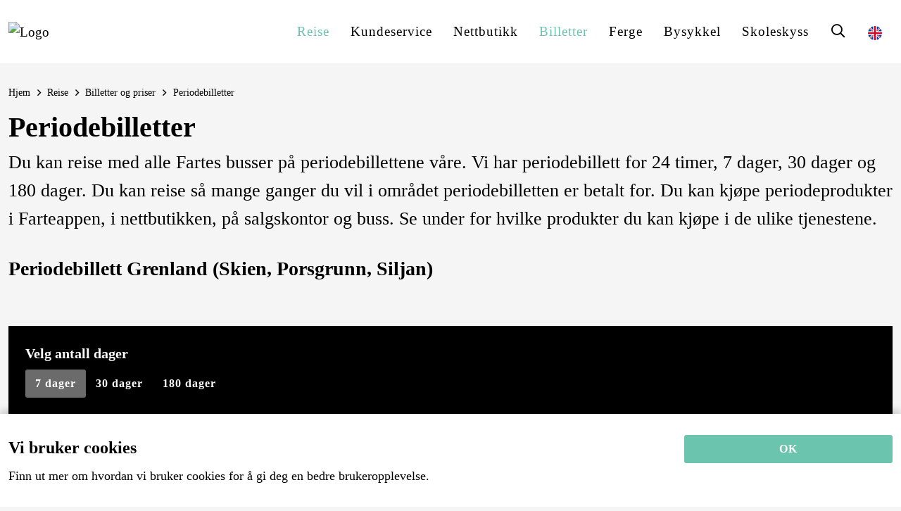

--- FILE ---
content_type: text/html; charset=utf-8
request_url: https://www.farte.no/reise/billetter-og-priser/periodebilletter/
body_size: 17165
content:
<!DOCTYPE html>
<html lang="no">
<head>
  <meta http-equiv="X-UA-Compatible" content="IE=edge">
  <meta http-equiv="Content-Type" content="text/html; charset=UTF-8">
  <meta name="viewport" content="width=device-width, initial-scale=1, shrink-to-fit=no">
  <script src="https://cdnjs.cloudflare.com/ajax/libs/jquery/3.6.0/jquery.min.js"></script>
  <style>
    body.main-body {
      margin: 0;
      padding: 0;
    }

    .site-wrapper {
      margin: 0;
      padding: 0;
      width: 100%;
    }

    img.lazy {
      opacity: 0;
    }

      img.lazy:not(.initial) {
        transition: opacity 1s;
      }

      img.lazy.initial, img.lazy.loaded, img.lazy.error {
        opacity: 1;
      }

      img.lazy:not([src]) {
        visibility: hidden;
      }
  </style>
<!-- Google Tag Manager -->
<script>(function(w,d,s,l,i){w[l]=w[l]||[];w[l].push({'gtm.start':
new Date().getTime(),event:'gtm.js'});var f=d.getElementsByTagName(s)[0],
j=d.createElement(s),dl=l!='dataLayer'?'&l='+l:'';j.async=true;j.src=
'https://www.googletagmanager.com/gtm.js?id='+i+dl;f.parentNode.insertBefore(j,f);
})(window,document,'script','dataLayer','GTM-KJDJRX3');</script>
<!-- End Google Tag Manager -->
<!-- Google Search Console -->
<meta name="google-site-verification" content="YvPUhJlPijPEHPJFpWgtlhKxkS_4b5_UID6QO9D089Q" />
<!-- End Google Search Console -->
<!-- Facebook Pixel Code -->
<meta name="facebook-domain-verification" content="0p9u4hwdgewlpqb7s7ankdzbgiaze2" />
<script>
!function(f,b,e,v,n,t,s)
{if(f.fbq)return;n=f.fbq=function(){n.callMethod?
n.callMethod.apply(n,arguments):n.queue.push(arguments)};
if(!f._fbq)f._fbq=n;n.push=n;n.loaded=!0;n.version='2.0';
n.queue=[];t=b.createElement(e);t.async=!0;
t.src=v;s=b.getElementsByTagName(e)[0];
s.parentNode.insertBefore(t,s)}(window,document,'script',
'https://connect.facebook.net/en_US/fbevents.js');
fbq('init', '1379889702124336'); 
fbq('track', 'PageView');
</script>
<noscript>
<img height="1" width="1" 
src="https://www.facebook.com/tr?id=1379889702124336&ev=PageView
&noscript=1"/>
</noscript>
<!-- End Facebook Pixel Code -->


<style>
#ordertransport-tab {
display:none;
}
.grecaptcha-badge {
display:none;
}
</style>
  <link rel="stylesheet" integrity="sha384-QWTKZyjpPEjISv5WaRU9OFeRpok6YctnYmDr5pNlyT2bRjXh0JMhjY6hW+ALEwIH" crossorigin="anonymous" href="https://cdn.jsdelivr.net/npm/bootstrap@5.3.3/dist/css/bootstrap.min.css">
  <link rel="stylesheet" href="/lib/font-awesome/css/fontawesome.min.css?v=-hRwCbruaIRQEzL9OU79SIqqqZRJIp98nap16ThlQI0" />
  <link rel="stylesheet" href="/lib/font-awesome/css/brands.min.css?v=Wm6nZy3z4rLgqCEMax6nTU9EpRLoykPgieUgSsWCrYE" />
  <link rel="stylesheet" href="/css/base.css?v=qp6ajgXECaCfGh-HAFVUs0z399OWNGhHW5B98xajniw" />
  <link rel="stylesheet" href="/css/template.css?v=CjwGefgM-CLW_A8jiDMNnXbgKfeBCM2OlZhAxZ9DAaY" />
  <link rel="stylesheet" href="/css/components/navbar.css?v=wM5Cni5Iwuib73XidL_faMRgDMg_rh-tgc8GwbZ3nIg" />
  <link rel="stylesheet" href="/css/components/footer.css?v=jqHnINQ2KatGMXef7nQGspSa8PKD7VCS7E1wHhVKsGw" />
  <link rel="stylesheet" href="/css/components/breadcrumb.css?v=XvaPzJ62M4Wd2ctCeA8-5Td6at-27f1qwHj6iErAJlg" />
  <link rel="stylesheet" href="/css/widgets/accordion.css?v=KqOHb9FMu0IO3FMygfcMk4LXbb8g3s-_e9qNbfEns-Q" />
  <link rel="stylesheet" href="/css/components/cookie-notice.css?v=dXgSzpdSjoGfXTp4cYMLxS0B0Hvr1oF0n-bBqtN7yuY" />
  <link rel="stylesheet" href="/lib/fancybox/jquery.fancybox.min.css?v=Vzbj7sDDS_woiFS3uNKo8eIuni59rjyNGtXfstRzStA" />
  <link rel="stylesheet" href="/css/widgets.css?v=v6-jL3xkgOPq5FTaOx4P20N_p0gYAeOL-ohfANw0Vws" />
  <link rel="stylesheet" href="/css/variables.css?v=PFJvj91juM0sxTzRmjIqJ8Bh2KWc9Dw7NAe1HbVpsaU" />
  <link rel="stylesheet" href="/?altTemplate=themeCss" />
  <script src="/App_Plugins/UmbracoForms/Assets/promise-polyfill/dist/polyfill.min.js?v=13.5.0" type="application/javascript"></script><script src="/App_Plugins/UmbracoForms/Assets/aspnet-client-validation/dist/aspnet-validation.min.js?v=13.5.0" type="application/javascript"></script>
    <meta property="og:type" content="website">
  <meta property="og:locale" content="nb_NO">
  <title>Periodebilletter</title>
  <meta name="title" content="Periodebilletter">
  <meta property="og:title" content="Periodebilletter">
  <meta name="twitter:title" content="Periodebilletter">
  <meta property="og:site_name" content="Farte">
  <meta name="description" content="">
  <meta itemprop="description" content="">
  <meta name="twitter:description" content="">
  <meta property="og:description" content="">
  <meta property="og:url" content="https://www.farte.no/periodebilletter/">
  <meta name="twitter:url" content="https://www.farte.no/periodebilletter/">
  <meta name="theme-color" content="#6ac4ae" />
  <meta name="msapplication-navbutton-color" content="#6ac4ae" />
  <meta name="apple-mobile-web-app-status-bar-style" content="#6ac4ae" />
      <link rel="apple-touch-icon" sizes="180x180" href="https://www.farte.no/media/cdtia0ho/favicon.png?width=180&amp;height=180">
      <link rel="icon" type="image/png" sizes="32x32" href="https://www.farte.no/media/cdtia0ho/favicon.png?width=32&amp;height=32">
      <link rel="icon" type="image/png" sizes="16x16" href="https://www.farte.no/media/cdtia0ho/favicon.png?width=16&amp;height=16">
      <link rel="shortcut icon" href="https://www.farte.no/media/cdtia0ho/favicon.png?width=48&amp;height=48">
  <link rel="canonical" href="https://www.farte.no/periodebilletter/" />

  
<script>var url="/umbraco/umarketingsuite/pagedata/ping",pageviewId="19df2ba732d74fe1a3a40cbbabf8a015";if("function"==typeof navigator.sendBeacon&&"function"==typeof Blob){var e=new Blob([pageviewId],{type:"text/plain"});navigator.sendBeacon(url,e)}else{var a=new XMLHttpRequest;a.open("POST",url,!1),a.setRequestHeader("Content-Type","text/plain"),a.send(pageviewId)}</script></head>
<body class="site-body">
  <!-- Google Tag Manager (noscript) -->
<noscript><iframe src=https://www.googletagmanager.com/ns.html?id=GTM-KJDJRX3
height="0" width="0" style="display:none;visibility:hidden"></iframe></noscript>
<!-- End Google Tag Manager (noscript) -->
  <div class="site-wrapper" id="siteWrapper">
    
    <header class="site-header" id="navbarHeader">
      
<nav class="navbar navbar-expand-lg" role="navigation">
  <div class="container">
    <a href="/" class="navbar-brand" title="Forsiden" aria-label="Forsiden">
        <img src="/media/tpccbm1i/logo.svg" class="portal-logo" rel="" alt="Logo" width="189" height="55" />
    </a>
    <button class="navbar-toggler" type="button" data-bs-toggle="collapse" data-bs-target="#navbarNav" aria-controls="navbarNav" aria-expanded="false" title="Meny" aria-label="Meny">
      <i class="fa fa-bars fa-fw"></i>
    </button>
    <div class="collapse navbar-collapse" id="navbarNav">
      <ul class="navbar-nav ms-auto">
          <li class="nav-item d-inline d-lg-none">
            <a href="/soek/" class="nav-link " title="Søk" aria-label="Søk">
              <i class="fa fa-fw fa-search"></i><span class="d-inline-block d-lg-none"> S&#xF8;k</span>
            </a>
          </li>
          <li class="nav-item d-inline d-lg-none">
            <a href="/english/" class="nav-link" title="English" aria-label="English">
              <img src="/assets/img/en-gb.png" width="16" height="16" style="width:16px;" alt="English" /> English
            </a>
          </li>
                <li class="nav-item dropdown">
                  <a href="/reise/" class="nav-link active" id=page-1303 aria-haspopup=true aria-expanded=false title="Reise" aria-label="Reise">Reise</a>
                    <div class="dropdown-menu dropdown-menu-right" aria-labelledby="page-1303">
                        <a href="/reise/reiseplanlegger/" class="dropdown-item " title="Reiseplanlegger" aria-label="Reiseplanlegger">Reiseplanlegger</a>
                    </div>
                </li>
                <li class="nav-item ">
                  <a href="/kundeservice/" class="nav-link "  title="Kundeservice" aria-label="Kundeservice">Kundeservice</a>
                </li>
                <li class="nav-item ">
                  <a href="/nettbutikken/" class="nav-link "  title="Nettbutikk" aria-label="Nettbutikk">Nettbutikk</a>
                </li>
                <li class="nav-item ">
                  <a href="/reise/billetter-og-priser/" class="nav-link active"  title="Billetter" aria-label="Billetter">Billetter</a>
                </li>
                <li class="nav-item dropdown">
                  <a href="/ferge/" class="nav-link " id=page-5314 aria-haspopup=true aria-expanded=false title="Ferge" aria-label="Ferge">Ferge</a>
                    <div class="dropdown-menu dropdown-menu-right" aria-labelledby="page-5314">
                        <a href="/ferge/kontakt-oss/" class="dropdown-item " title="Kontakt oss" aria-label="Kontakt oss">Kontakt oss</a>
                    </div>
                </li>
                <li class="nav-item ">
                  <a href="/bysykkel/" class="nav-link "  title="Bysykkel" aria-label="Bysykkel">Bysykkel</a>
                </li>
              <li class="nav-item">
                <a href="https://telemarkfylke.no/no/meny/tjenester/samferdsel/kollektiv/skoleskyss/" target="_blank" class="nav-link" title="Skoleskyss" aria-label="Skoleskyss"><span>Skoleskyss</span></a>
              </li>
          <li class="nav-item d-none d-lg-inline">
            <a href="/soek/" class="nav-link " title="Søk" aria-label="Søk">
              <i class="fa fa-fw fa-search"></i><span class="d-inline-block d-lg-none"> S&#xF8;k</span>
            </a>
          </li>
          <li class="nav-item d-none d-lg-inline">
            <a href="/english/" class="nav-link" title="English" aria-label="English">
              <img src="/assets/img/en-gb.png" width="16" height="16" style="width:20px;" alt="English" />
            </a>
          </li>
      </ul>

    </div>
  </div>
</nav>


    </header>
    <main class="m-0 main-wrapper">
        <section class="breadcrumb-title-section">
    <div class="section-container pb-0">
      <div class="container">
        
  <div class="d-none d-md-block">
    <nav aria-label="Breadcrumb">
      <ol class="breadcrumb">
        <li class="breadcrumb-item">
          <a href="/" title="Gå til forsiden" aria-label="Gå til forsiden">Hjem</a>
        </li>
          <li class="breadcrumb-item">
            <a href="/reise/" title="Reise" aria-label="Reise">Reise</a>
          </li>
          <li class="breadcrumb-item">
            <a href="/reise/billetter-og-priser/" title="Billetter og priser" aria-label="Billetter og priser">Billetter og priser</a>
          </li>
        <li class="breadcrumb-item active">
          <a href="/periodebilletter/" aria-current="page" title="Periodebilletter" aria-label="Periodebilletter">Periodebilletter</a>
        </li>
      </ol>
    </nav>
  </div>

              <h1 class="mb-0 mt-2">Periodebilletter</h1>
              <span class="lead mt-2">
                Du kan reise med alle Fartes busser på periodebillettene våre. Vi har periodebillett for 24 timer, 7 dager, 30 dager og 180 dager. Du kan reise så mange ganger du vil i området periodebilletten er betalt for. Du kan kjøpe periodeprodukter i Farteappen, i nettbutikken, på salgskontor og buss. Se under for hvilke produkter du kan kjøpe i de ulike tjenestene. 
              </span>
      </div>
    </div>
  </section>

      
<div class="umb-block-list">
          <div class="block textBlock">
            <div class="container h-100">
              
  <div class="d-flex w-100 align-items-start" >
    <div class="w-100 block-content">
      <h3>Periodebillett Grenland (Skien, Porsgrunn, Siljan)</h3>
    </div>
  </div>

            </div>
          </div>
          <div class="block pricetablePeriodCardBlock">
            <div class="container h-100">
              
  <div id="pricetable-e9e95e44-2da7-4d35-bc45-0248ae99eae7" class="vue-app">
    <div class="bg-secondary border-rounded text-white p-4">
      <div class="row">
        <div class="col-lg-6">
          <h5>Velg antall dager </h5>
          <div v-for="zone in zones" class="d-none d-lg-inline mr-2">
            <button class="btn btn-secondary" type="button" v-on:click="toggle(zone.id)" v-bind:id="zone.id" v-bind:class="{ active:active === zone.id }" v-bind:title="zone.name">
              {{zone.name}}
            </button>
          </div>
          <select class="form-select d-block d-lg-none" v-model="active">
            <option v-for="zone in zones" v-bind:value="zone.id" v-bind:id="zone.id">
              {{zone. name}}
            </option>
          </select>
          <div class="mt-3">

          </div>
        </div>
      </div>
    </div>
    <div class="accordion accordion-flush">
      <div class="accordion-item ">
      <div class="accordion-header" id="list-heading-2ba72937-812a-4a9d-86d1-989bcc80b0de">
        <button type="button" class="accordion-button collapsed" data-bs-toggle="collapse" data-bs-target="#list-collapse-2ba72937-812a-4a9d-86d1-989bcc80b0de" aria-expanded="false" aria-controls="list-collapse-2ba72937-812a-4a9d-86d1-989bcc80b0de" aria-label="Ung (6-19 &#xE5;r) "> 
       
          <div class="row flex-grow-1">
            <div class="col-7 col-md-5 fw-bold my-auto p-0">
              Ung (6-19 &#xE5;r) 
            </div>
            <div class="col-5 col-md-3 d-none d-md-inline text-center my-auto p-0">
              <span v-show="active === 'days7'">
                7 dager
              </span>
              <span v-show="active === 'days30'">
                30 dager
              </span>
              <span v-show="active === 'days180'">
                180 dager <span class="text-danger">*</span>
              </span>
            </div>
            <div class="col-4 col-md-4 fw-bold text-center my-auto p-0">
              <span v-show="active === 'days7'">
                120,-
                <small class="d-block d-md-none">7 dager</small>
              </span>
              <span v-show="active === 'days30'">
                360,-
                <small class="d-block d-md-none">30 dager</small>
              </span>
              <span v-show="active === 'days180'">
                1800,-
                <small class="d-block d-md-none">180 dager <span class="text-danger">*</span></small>
              </span>
            </div>
          </div>
        </button>
        </div>
          <div class="accordion-collapse collapse" id="list-collapse-2ba72937-812a-4a9d-86d1-989bcc80b0de">
            <div class="accordion-body">
              <p>Kan kun benyttes av barn og ungdom mellom 6 og 19 år. Gyldig legitimasjon skal kunne vises ved kjøp og kontroll.<br><br>Er gyldig på reiser med lokalbuss i Skien, Porsgrunn, Siljan kommuner.</p>
<p>Gjelder også for:<br>Fergene i Brevik<br>R1 på strekningen Melum – Skien/Porsgrunn.</p>
<p>&nbsp;</p>
            </div>
            <div class="clearfix"></div>
          </div>
      </div>
      <div class="accordion-item ">
      <div class="accordion-header" id="list-heading-992837f1-3955-449a-87c9-b73522db6853">
        <button type="button" class="accordion-button collapsed" data-bs-toggle="collapse" data-bs-target="#list-collapse-992837f1-3955-449a-87c9-b73522db6853" aria-expanded="false" aria-controls="list-collapse-992837f1-3955-449a-87c9-b73522db6853" aria-label="UngVoksen (20-29 &#xE5;r)"> 
       
          <div class="row flex-grow-1">
            <div class="col-7 col-md-5 fw-bold my-auto p-0">
              UngVoksen (20-29 &#xE5;r)
            </div>
            <div class="col-5 col-md-3 d-none d-md-inline text-center my-auto p-0">
              <span v-show="active === 'days7'">
                7 dager
              </span>
              <span v-show="active === 'days30'">
                30 dager
              </span>
              <span v-show="active === 'days180'">
                180 dager <span class="text-danger">*</span>
              </span>
            </div>
            <div class="col-4 col-md-4 fw-bold text-center my-auto p-0">
              <span v-show="active === 'days7'">
                120,-
                <small class="d-block d-md-none">7 dager</small>
              </span>
              <span v-show="active === 'days30'">
                390,-
                <small class="d-block d-md-none">30 dager</small>
              </span>
              <span v-show="active === 'days180'">
                1800,-
                <small class="d-block d-md-none">180 dager <span class="text-danger">*</span></small>
              </span>
            </div>
          </div>
        </button>
        </div>
          <div class="accordion-collapse collapse" id="list-collapse-992837f1-3955-449a-87c9-b73522db6853">
            <div class="accordion-body">
              <p>Kan kun benyttes av unge voksne mellom 20 og 29 år.</p>
<p>Gyldig legitimasjon skal kunne vises ved kjøp og kontroll.<br><br></p>
<p>Er gyldig på reiser med lokalbuss i Skien, Porsgrunn, Siljan kommuner.</p>
<p>Gjelder også for:<br>Fergene i Brevik<br>R1 på strekningen Melum – Skien/Porsgrunn.</p>
            </div>
            <div class="clearfix"></div>
          </div>
      </div>
      <div class="accordion-item ">
      <div class="accordion-header" id="list-heading-48813b57-ede2-444f-b090-c86df6a06299">
        <button type="button" class="accordion-button collapsed" data-bs-toggle="collapse" data-bs-target="#list-collapse-48813b57-ede2-444f-b090-c86df6a06299" aria-expanded="false" aria-controls="list-collapse-48813b57-ede2-444f-b090-c86df6a06299" aria-label="Student (&#x2B;20)"> 
       
          <div class="row flex-grow-1">
            <div class="col-7 col-md-5 fw-bold my-auto p-0">
              Student (&#x2B;20)
            </div>
            <div class="col-5 col-md-3 d-none d-md-inline text-center my-auto p-0">
              <span v-show="active === 'days7'">
                7 dager
              </span>
              <span v-show="active === 'days30'">
                30 dager
              </span>
              <span v-show="active === 'days180'">
                180 dager <span class="text-danger">*</span>
              </span>
            </div>
            <div class="col-4 col-md-4 fw-bold text-center my-auto p-0">
              <span v-show="active === 'days7'">
                120,-
                <small class="d-block d-md-none">7 dager</small>
              </span>
              <span v-show="active === 'days30'">
                390,-
                <small class="d-block d-md-none">30 dager</small>
              </span>
              <span v-show="active === 'days180'">
                1800,-
                <small class="d-block d-md-none">180 dager <span class="text-danger">*</span></small>
              </span>
            </div>
          </div>
        </button>
        </div>
          <div class="accordion-collapse collapse" id="list-collapse-48813b57-ede2-444f-b090-c86df6a06299">
            <div class="accordion-body">
              <p>Er gyldig på reiser med lokalbuss i Skien, Porsgrunn, Siljan kommuner.</p>
<p>Gjelder også for:<br><span style="font-size: inherit; color: var(--color-font-body); font-family: var(--font-family-body); font-weight: var(--font-weight-standard-body); -webkit-text-stroke-color: initial;">Fergene i Brevik<br></span><span style="font-size: inherit; color: var(--color-font-body); font-family: var(--font-family-body); font-weight: var(--font-weight-standard-body); -webkit-text-stroke-color: initial;">R1 på strekningen Melum – Skien/Porsgrunn.</span></p>
<p>Kan kun benyttes av studenter fra og med 20 år med gyldig legitimasjon og studentbevis.</p>
<p><u>Med student menes:</u><br>Student (20 år+) på heltid ved videregående skole, universitet, høgskole, akademi, krigsskolen og tilsvarende læreinstitusjoner som kvalifiserer til støtte gjennom Lånekassen. Norske utenlandsstudenter får også studentrabatt. Kan også benyttes av studenter over 30 år.</p>
<p><span style="text-decoration: underline;">Krav til studiet og studenten </span>Studiet må ha en varighet på minst tre måneder, og for høyere utdanning skal studiet være på 30 studiepoeng eller mer per semester. I videregående opplæring skal studiebelastningen være årskurs (Vg1, Vg2 eller Vg3), lærlinger (fra 1.2.2026) eller tilsvarende. Hvis du bruker lengre tid enn normalt eller undervisningen ikke følges i alle fag, regnes studiet som deltid, og du er derfor ikke kvalifisert til studentrabatt. Rabatt gis kun om du deltar i ordinær undervisning, ikke ved spesialkurs eller praktikantarbeid.</p>
<p><u>Studier som ikke går under studentrabattordningen:</u></p>
<ul>
<li>Delfagselever (hospitanter) og voksne i full yrkesmessig stilling</li>
<li>Etatskoler (under Postverket, Kriminalomsorgen m.v.)</li>
<li>Kortvarige kveldskurs</li>
<li>Voksenopplæring (voksne fremmedspråklige som gjennomgår kurset «Norsk med samfunnskunnskap» o.l. eller introduksjonsprogrammet for flyktninger, får ikke studentrabatt.)</li>
</ul>
<p>Gyldig legitimasjon og studentbevis skal kunne vises ved kjøp og kontroll.</p>
            </div>
            <div class="clearfix"></div>
          </div>
      </div>
      <div class="accordion-item ">
      <div class="accordion-header" id="list-heading-bd058642-5ace-4e8c-8c9c-52e84420760d">
        <button type="button" class="accordion-button collapsed" data-bs-toggle="collapse" data-bs-target="#list-collapse-bd058642-5ace-4e8c-8c9c-52e84420760d" aria-expanded="false" aria-controls="list-collapse-bd058642-5ace-4e8c-8c9c-52e84420760d" aria-label="Voksen (30 - 66 &#xE5;r) "> 
       
          <div class="row flex-grow-1">
            <div class="col-7 col-md-5 fw-bold my-auto p-0">
              Voksen (30 - 66 &#xE5;r) 
            </div>
            <div class="col-5 col-md-3 d-none d-md-inline text-center my-auto p-0">
              <span v-show="active === 'days7'">
                7 dager
              </span>
              <span v-show="active === 'days30'">
                30 dager
              </span>
              <span v-show="active === 'days180'">
                180 dager <span class="text-danger">*</span>
              </span>
            </div>
            <div class="col-4 col-md-4 fw-bold text-center my-auto p-0">
              <span v-show="active === 'days7'">
                150,-
                <small class="d-block d-md-none">7 dager</small>
              </span>
              <span v-show="active === 'days30'">
                500,-
                <small class="d-block d-md-none">30 dager</small>
              </span>
              <span v-show="active === 'days180'">
                2280,-
                <small class="d-block d-md-none">180 dager <span class="text-danger">*</span></small>
              </span>
            </div>
          </div>
        </button>
        </div>
          <div class="accordion-collapse collapse" id="list-collapse-bd058642-5ace-4e8c-8c9c-52e84420760d">
            <div class="accordion-body">
              <p>Er gyldig på reiser med lokalbuss i Skien, Porsgrunn, Siljan kommuner.</p>
<p>Gjelder også for:</p>
<p>R1 på strekningen Melum – Skien/Porsgrunn.</p>
            </div>
            <div class="clearfix"></div>
          </div>
      </div>
      <div class="accordion-item ">
      <div class="accordion-header" id="list-heading-18f28214-7451-4087-8c71-c14625a596fd">
        <button type="button" class="accordion-button collapsed" data-bs-toggle="collapse" data-bs-target="#list-collapse-18f28214-7451-4087-8c71-c14625a596fd" aria-expanded="false" aria-controls="list-collapse-18f28214-7451-4087-8c71-c14625a596fd" aria-label="Honn&#xF8;r (Fra 67 &#xE5;r)"> 
       
          <div class="row flex-grow-1">
            <div class="col-7 col-md-5 fw-bold my-auto p-0">
              Honn&#xF8;r (Fra 67 &#xE5;r)
            </div>
            <div class="col-5 col-md-3 d-none d-md-inline text-center my-auto p-0">
              <span v-show="active === 'days7'">
                7 dager
              </span>
              <span v-show="active === 'days30'">
                30 dager
              </span>
              <span v-show="active === 'days180'">
                180 dager <span class="text-danger">*</span>
              </span>
            </div>
            <div class="col-4 col-md-4 fw-bold text-center my-auto p-0">
              <span v-show="active === 'days7'">
                120,-
                <small class="d-block d-md-none">7 dager</small>
              </span>
              <span v-show="active === 'days30'">
                390,-
                <small class="d-block d-md-none">30 dager</small>
              </span>
              <span v-show="active === 'days180'">
                1800,-
                <small class="d-block d-md-none">180 dager <span class="text-danger">*</span></small>
              </span>
            </div>
          </div>
        </button>
        </div>
          <div class="accordion-collapse collapse" id="list-collapse-18f28214-7451-4087-8c71-c14625a596fd">
            <div class="accordion-body">
              <p>Gyldig for alle over 67 år eller og kunder som har krav på honnørrabatt. Husk å vise legitimasjon uoppfordret.</p>
<p>Er gyldig på reiser med lokalbuss i Skien, Porsgrunn, Siljan kommuner.</p>
<p>Gjelder også for:</p>
<p>Fergene i Brevik<br>R1 på strekningen Melum – Skien/Porsgrunn.</p>
            </div>
            <div class="clearfix"></div>
          </div>
      </div>
    </div>
  </div>
  <script>
    $(document).ready(function () {
      var priceTable = new Vue({
        el: '#pricetable-e9e95e44-2da7-4d35-bc45-0248ae99eae7',
        data: {
          zones: [
            { name: '7 dager', id: 'days7' },
            { name: '30 dager', id: 'days30' },
            { name: '180 dager', id: 'days180' }
          ],
          active: 'days7'
        },
        methods: {
          toggle: function (item) {
            this.active = item;
          }
        }
      });
    });
  </script>

            </div>
          </div>
          <div class="block textBlock">
            <div class="container h-100">
              
  <div class="d-flex w-100 align-items-start" >
    <div class="w-100 block-content">
      <h3>Periodebillett hele fylket - inkludert <span class="lead">Bamble</span></h3>
    </div>
  </div>

            </div>
          </div>
          <div class="block pricetablePeriodCardBlock">
            <div class="container h-100">
              
  <div id="pricetable-71c6df3d-c4f5-4f06-a4b5-eb9852a841ce" class="vue-app">
    <div class="bg-secondary border-rounded text-white p-4">
      <div class="row">
        <div class="col-lg-6">
          <h5>Velg antall dager </h5>
          <div v-for="zone in zones" class="d-none d-lg-inline mr-2">
            <button class="btn btn-secondary" type="button" v-on:click="toggle(zone.id)" v-bind:id="zone.id" v-bind:class="{ active:active === zone.id }" v-bind:title="zone.name">
              {{zone.name}}
            </button>
          </div>
          <select class="form-select d-block d-lg-none" v-model="active">
            <option v-for="zone in zones" v-bind:value="zone.id" v-bind:id="zone.id">
              {{zone. name}}
            </option>
          </select>
          <div class="mt-3">

          </div>
        </div>
      </div>
    </div>
    <div class="accordion accordion-flush">
      <div class="accordion-item ">
      <div class="accordion-header" id="list-heading-95bbd5dc-eefa-4afe-8aa4-15312bca3f26">
        <button type="button" class="accordion-button collapsed" data-bs-toggle="collapse" data-bs-target="#list-collapse-95bbd5dc-eefa-4afe-8aa4-15312bca3f26" aria-expanded="false" aria-controls="list-collapse-95bbd5dc-eefa-4afe-8aa4-15312bca3f26" aria-label="Ung (6-19 &#xE5;r) "> 
       
          <div class="row flex-grow-1">
            <div class="col-7 col-md-5 fw-bold my-auto p-0">
              Ung (6-19 &#xE5;r) 
            </div>
            <div class="col-5 col-md-3 d-none d-md-inline text-center my-auto p-0">
              <span v-show="active === 'days7'">
                7 dager
              </span>
              <span v-show="active === 'days30'">
                30 dager
              </span>
              <span v-show="active === 'days180'">
                180 dager <span class="text-danger">*</span>
              </span>
            </div>
            <div class="col-4 col-md-4 fw-bold text-center my-auto p-0">
              <span v-show="active === 'days7'">
                120,-
                <small class="d-block d-md-none">7 dager</small>
              </span>
              <span v-show="active === 'days30'">
                360,-
                <small class="d-block d-md-none">30 dager</small>
              </span>
              <span v-show="active === 'days180'">
                1800,-
                <small class="d-block d-md-none">180 dager <span class="text-danger">*</span></small>
              </span>
            </div>
          </div>
        </button>
        </div>
          <div class="accordion-collapse collapse" id="list-collapse-95bbd5dc-eefa-4afe-8aa4-15312bca3f26">
            <div class="accordion-body">
              <p>Kan kun benyttes av barn og ungdom mellom 6 og 19 år. Gyldig legitimasjon skal kunne vises ved kjøp og kontroll.</p>
<p>Gyldig på alle regional (R1) -og lokalbusser i hele fylket. Gyldig på fergene i Kragerø og Brevik.</p>
<p><strong style="color: var(--color-font-body); font-family: var(--font-family-body); font-size: var(--font-size-h4); -webkit-text-stroke-color: initial;">Fartes periodebillett på ekspressbuss</strong><span style="font-family: var(--font-family-title); font-size: calc(1.3rem + 0.6vw); font-weight: var(--font-weight-title); background-color: var(--bs-body-bg); color: var(--color-font-body); text-align: var(--bs-body-text-align); -webkit-text-stroke-color: initial;">&nbsp;</span></p>
<div class="byline">
<div class="ezxmltext-field">
<div class="byline">
<div class="ezxmltext-field">
<p>Du kan reise med ekspressbussene med Periodebillett Telemark/Hele fylket 30 dager kjøpt i <strong>Farte-appen. </strong>Det er også mulig å bruke<strong> Farte reisekort </strong>med Periodebillettene 30 dager og 180 dager<strong>, </strong>men da er det viktig at papirkvittering medbringes slik at sjåføren får kontrollert billetten<strong>.</strong>&nbsp;</p>
<p>Denne billettordningen gjelder på:</p>
<ul>
<li>Haukeliekspressen&nbsp;på E-134-strekningen Haukeliseter&nbsp;–&nbsp;Kongsberg</li>
<li>Med Vy1 ekspress på strekningen Notodden-Kongsberg</li>
</ul>
<p>Husk at periodebilletten på et <strong>Farte</strong> <strong style="font-size: inherit; color: var(--color-font-body); font-family: var(--font-family-body); -webkit-text-stroke-color: initial;">reisekort</strong> må brukes på en gul lokalbuss før reise med ekspressbuss (for å aktivere periodebilletten). Dette må gjøres hver gang du har fylt opp reisekortet med ny periodebillett. &nbsp;</p>
</div>
</div>
</div>
</div>
<div class="ezxmltext-field">
<p><br>Du skal også kunne vise legitimasjon avhengig av billettype du reiser med.&nbsp;&nbsp;</p>
</div>
            </div>
            <div class="clearfix"></div>
          </div>
      </div>
      <div class="accordion-item ">
      <div class="accordion-header" id="list-heading-9f402dd7-fa2d-45a9-a34e-f9f8996bfc0a">
        <button type="button" class="accordion-button collapsed" data-bs-toggle="collapse" data-bs-target="#list-collapse-9f402dd7-fa2d-45a9-a34e-f9f8996bfc0a" aria-expanded="false" aria-controls="list-collapse-9f402dd7-fa2d-45a9-a34e-f9f8996bfc0a" aria-label="Ung voksen (20-29 &#xE5;r)"> 
       
          <div class="row flex-grow-1">
            <div class="col-7 col-md-5 fw-bold my-auto p-0">
              Ung voksen (20-29 &#xE5;r)
            </div>
            <div class="col-5 col-md-3 d-none d-md-inline text-center my-auto p-0">
              <span v-show="active === 'days7'">
                7 dager
              </span>
              <span v-show="active === 'days30'">
                30 dager
              </span>
              <span v-show="active === 'days180'">
                180 dager <span class="text-danger">*</span>
              </span>
            </div>
            <div class="col-4 col-md-4 fw-bold text-center my-auto p-0">
              <span v-show="active === 'days7'">
                160,-
                <small class="d-block d-md-none">7 dager</small>
              </span>
              <span v-show="active === 'days30'">
                520,-
                <small class="d-block d-md-none">30 dager</small>
              </span>
              <span v-show="active === 'days180'">
                2600,-
                <small class="d-block d-md-none">180 dager <span class="text-danger">*</span></small>
              </span>
            </div>
          </div>
        </button>
        </div>
          <div class="accordion-collapse collapse" id="list-collapse-9f402dd7-fa2d-45a9-a34e-f9f8996bfc0a">
            <div class="accordion-body">
              <p>Gyldig legitimasjon skal kunne vises ved kjøp og kontroll.</p>
<p>Gyldig på alle regional -og lokalbusser i hele fylket. Gyldig på fergene i Kragerø og Brevik.</p>
<p><strong style="color: var(--color-font-body); font-family: var(--font-family-body); font-size: var(--font-size-h4); -webkit-text-stroke-color: initial;">Fartes periodebillett på ekspressbuss</strong><span style="font-family: var(--font-family-title); font-size: calc(1.3rem + 0.6vw); font-weight: var(--font-weight-title); background-color: var(--bs-body-bg); color: var(--color-font-body); text-align: var(--bs-body-text-align); -webkit-text-stroke-color: initial;">&nbsp;</span></p>
<div class="byline">
<div class="ezxmltext-field">
<div class="byline">
<div class="ezxmltext-field">
<p>Du kan reise med ekspressbussene med Periodebillett Telemark/Hele fylket 30 dager kjøpt i <strong>Farte-appen. </strong>Det er også mulig å bruke<strong> Farte reisekort </strong>med Periodebillettene 30 dager og 180 dager<strong>, </strong>men da er det viktig at papirkvittering medbringes slik at sjåføren får kontrollert billetten<strong>.</strong>&nbsp;</p>
<p>Denne billettordningen gjelder på:</p>
<ul>
<li>Haukeliekspressen&nbsp;på E-134-strekningen Haukeliseter&nbsp;–&nbsp;Kongsberg</li>
<li>Med Vy1 ekspress på strekningen Notodden-Kongsberg</li>
</ul>
<p>Husk at periodebilletten på et <strong>Farte</strong> <strong style="font-size: inherit; color: var(--color-font-body); font-family: var(--font-family-body); -webkit-text-stroke-color: initial;">reisekort</strong> må brukes på en gul lokalbuss før reise med ekspressbuss (for å aktivere periodebilletten). Dette må gjøres hver gang du har fylt opp reisekortet med ny periodebillett. &nbsp;</p>
</div>
</div>
</div>
</div>
<div class="ezxmltext-field">
<p><br>Du skal også kunne vise legitimasjon avhengig av billettype du reiser med.&nbsp;&nbsp;</p>
</div>
            </div>
            <div class="clearfix"></div>
          </div>
      </div>
      <div class="accordion-item ">
      <div class="accordion-header" id="list-heading-59a4a2fd-6a4b-4e08-880d-a1cebe034115">
        <button type="button" class="accordion-button collapsed" data-bs-toggle="collapse" data-bs-target="#list-collapse-59a4a2fd-6a4b-4e08-880d-a1cebe034115" aria-expanded="false" aria-controls="list-collapse-59a4a2fd-6a4b-4e08-880d-a1cebe034115" aria-label="Student (20&#x2B;)"> 
       
          <div class="row flex-grow-1">
            <div class="col-7 col-md-5 fw-bold my-auto p-0">
              Student (20&#x2B;)
            </div>
            <div class="col-5 col-md-3 d-none d-md-inline text-center my-auto p-0">
              <span v-show="active === 'days7'">
                7 dager
              </span>
              <span v-show="active === 'days30'">
                30 dager
              </span>
              <span v-show="active === 'days180'">
                180 dager <span class="text-danger">*</span>
              </span>
            </div>
            <div class="col-4 col-md-4 fw-bold text-center my-auto p-0">
              <span v-show="active === 'days7'">
                170,-
                <small class="d-block d-md-none">7 dager</small>
              </span>
              <span v-show="active === 'days30'">
                520,-
                <small class="d-block d-md-none">30 dager</small>
              </span>
              <span v-show="active === 'days180'">
                2600,-
                <small class="d-block d-md-none">180 dager <span class="text-danger">*</span></small>
              </span>
            </div>
          </div>
        </button>
        </div>
          <div class="accordion-collapse collapse" id="list-collapse-59a4a2fd-6a4b-4e08-880d-a1cebe034115">
            <div class="accordion-body">
              <p>Kan kun benyttes av studenter fra og med 20 år med gyldig legitimasjon og studentbevis.</p>
<p><u>Med student menes:</u><br>Student (20 år+) på heltid ved videregående skole, universitet, høgskole, akademi, krigsskolen og tilsvarende læreinstitusjoner som kvalifiserer til støtte gjennom Lånekassen. Norske utenlandsstudenter får også studentrabatt. Kan også benyttes av studenter over 30 år.</p>
<p><span style="text-decoration: underline;">Krav til studiet og studenten</span> Studiet må ha en varighet på minst tre måneder, og for høyere utdanning skal studiet være på 30 studiepoeng eller mer per semester. I videregående opplæring skal studiebelastningen være årskurs (Vg1, Vg2 eller Vg3), i lære/lærlinger (fra 1.2.2026) eller tilsvarende. Hvis du bruker lengre tid enn normalt eller undervisningen ikke følges i alle fag, regnes studiet som deltid, og du er derfor ikke kvalifisert til studentrabatt. Rabatt gis kun om du deltar i ordinær undervisning, ikke ved spesialkurs eller praktikantarbeid.</p>
<p><u>Studier som ikke går under studentrabattordningen:</u></p>
<ul>
<li>Delfagselever (hospitanter) og voksne i full yrkesmessig stilling</li>
<li>Etatskoler (under Postverket, Kriminalomsorgen m.v.)</li>
<li>Kortvarige kveldskurs</li>
<li>Voksenopplæring (voksne fremmedspråklige som gjennomgår kurset «Norsk med samfunnskunnskap» o.l. eller introduksjonsprogrammet for flyktninger, får ikke studentrabatt.)</li>
</ul>
<p>Gyldig legitimasjon og studentbevis skal kunne vises ved kjøp og kontroll.</p>
<div class="byline">
<div class="ezxmltext-field">
<p>Gyldig på alle regional -og lokalbusser i hele fylket. Gyldig på fergene i Kragerø og Brevik.</p>
<div class="byline">
<div class="ezxmltext-field">
<h3><strong style="color: var(--color-font-body); font-family: var(--font-family-body); font-size: var(--font-size-h4); -webkit-text-stroke-color: initial;">Fartes periodebillett på ekspressbuss</strong> </h3>
<div class="byline">
<div class="ezxmltext-field">
<p>Du kan reise med ekspressbussene med Periodebillett Telemark/Hele fylket 30 dager kjøpt i <strong>Farte-appen. </strong>Det er også mulig å bruke<strong> Farte reisekort </strong>med Periodebillettene 30 dager og 180 dager<strong>, </strong>men da er det viktig at papirkvittering medbringes slik at sjåføren får kontrollert billetten<strong>.</strong> </p>
<p>Denne billettordningen gjelder på:</p>
<ul>
<li>Haukeliekspressen på E-134-strekningen Haukeliseter – Kongsberg</li>
<li>Med Vy1 ekspress på strekningen Notodden-Kongsberg</li>
</ul>
<p>Husk at periodebilletten på et <strong>Farte</strong> <strong style="font-size: inherit; color: var(--color-font-body); font-family: var(--font-family-body); -webkit-text-stroke-color: initial;">reisekort</strong> må brukes på en gul lokalbuss før reise med ekspressbuss (for å aktivere periodebilletten). Dette må gjøres hver gang du har fylt opp reisekortet med ny periodebillett.  </p>
</div>
</div>
</div>
</div>
<div class="ezxmltext-field">
<p><br>Du skal også kunne vise legitimasjon avhengig av billettype du reiser med.  </p>
</div>
</div>
</div>
            </div>
            <div class="clearfix"></div>
          </div>
      </div>
      <div class="accordion-item ">
      <div class="accordion-header" id="list-heading-3dcb5133-52db-4981-9450-909450557bf8">
        <button type="button" class="accordion-button collapsed" data-bs-toggle="collapse" data-bs-target="#list-collapse-3dcb5133-52db-4981-9450-909450557bf8" aria-expanded="false" aria-controls="list-collapse-3dcb5133-52db-4981-9450-909450557bf8" aria-label="Voksen"> 
       
          <div class="row flex-grow-1">
            <div class="col-7 col-md-5 fw-bold my-auto p-0">
              Voksen
            </div>
            <div class="col-5 col-md-3 d-none d-md-inline text-center my-auto p-0">
              <span v-show="active === 'days7'">
                7 dager
              </span>
              <span v-show="active === 'days30'">
                30 dager
              </span>
              <span v-show="active === 'days180'">
                180 dager <span class="text-danger">*</span>
              </span>
            </div>
            <div class="col-4 col-md-4 fw-bold text-center my-auto p-0">
              <span v-show="active === 'days7'">
                290,-
                <small class="d-block d-md-none">7 dager</small>
              </span>
              <span v-show="active === 'days30'">
                860,-
                <small class="d-block d-md-none">30 dager</small>
              </span>
              <span v-show="active === 'days180'">
                4520,-
                <small class="d-block d-md-none">180 dager <span class="text-danger">*</span></small>
              </span>
            </div>
          </div>
        </button>
        </div>
          <div class="accordion-collapse collapse" id="list-collapse-3dcb5133-52db-4981-9450-909450557bf8">
            <div class="accordion-body">
              <p>Gyldig legitimasjon skal kunne vises ved kjøp og kontroll.</p>
<p>Gyldig på alle regional -og lokalbusser i hele fylket. Gyldig på fergene i Kragerø og Brevik.</p>
<p><strong style="color: var(--color-font-body); font-family: var(--font-family-body); font-size: var(--font-size-h4); -webkit-text-stroke-color: initial;">Fartes periodebillett på ekspressbuss</strong><span style="font-family: var(--font-family-title); font-size: calc(1.3rem + 0.6vw); font-weight: var(--font-weight-title); background-color: var(--bs-body-bg); color: var(--color-font-body); text-align: var(--bs-body-text-align); -webkit-text-stroke-color: initial;"> </span></p>
<div class="byline">
<div class="ezxmltext-field">
<div class="byline">
<div class="ezxmltext-field">
<p>Du kan reise med ekspressbussene med Periodebillett Telemark/Hele fylket 30 dager kjøpt i <strong>Farte-appen. </strong>Det er også mulig å bruke<strong> Farte reisekort </strong>med Periodebillettene 30 dager og 180 dager<strong>, </strong>men da er det viktig at papirkvittering medbringes slik at sjåføren får kontrollert billetten<strong>.</strong> </p>
<p>Denne billettordningen gjelder på:</p>
<ul>
<li>Haukeliekspressen på E-134-strekningen Haukeliseter – Kongsberg</li>
<li>Med Vy1 ekspress på strekningen Notodden-Kongsberg</li>
<li>Konkurrenten.no på strekningen Tangen – Skjelsvik – Moheim (Porsgrunn)</li>
</ul>
<p>Husk at periodebilletten på et <strong>Farte</strong> <strong style="font-size: inherit; color: var(--color-font-body); font-family: var(--font-family-body); -webkit-text-stroke-color: initial;">reisekort</strong> må brukes på en gul lokalbuss før reise med ekspressbuss (for å aktivere periodebilletten). Dette må gjøres hver gang du har fylt opp reisekortet med ny periodebillett.  </p>
</div>
</div>
</div>
</div>
<div class="ezxmltext-field">
<p><br>Du skal også kunne vise legitimasjon avhengig av billettype du reiser med.  </p>
</div>
            </div>
            <div class="clearfix"></div>
          </div>
      </div>
      <div class="accordion-item ">
      <div class="accordion-header" id="list-heading-481eedca-4526-4719-a868-bb7017ba9e5e">
        <button type="button" class="accordion-button collapsed" data-bs-toggle="collapse" data-bs-target="#list-collapse-481eedca-4526-4719-a868-bb7017ba9e5e" aria-expanded="false" aria-controls="list-collapse-481eedca-4526-4719-a868-bb7017ba9e5e" aria-label="Honn&#xF8;r (67&#x2B;)"> 
       
          <div class="row flex-grow-1">
            <div class="col-7 col-md-5 fw-bold my-auto p-0">
              Honn&#xF8;r (67&#x2B;)
            </div>
            <div class="col-5 col-md-3 d-none d-md-inline text-center my-auto p-0">
              <span v-show="active === 'days7'">
                7 dager
              </span>
              <span v-show="active === 'days30'">
                30 dager
              </span>
              <span v-show="active === 'days180'">
                180 dager <span class="text-danger">*</span>
              </span>
            </div>
            <div class="col-4 col-md-4 fw-bold text-center my-auto p-0">
              <span v-show="active === 'days7'">
                150,-
                <small class="d-block d-md-none">7 dager</small>
              </span>
              <span v-show="active === 'days30'">
                460,-
                <small class="d-block d-md-none">30 dager</small>
              </span>
              <span v-show="active === 'days180'">
                2300,-
                <small class="d-block d-md-none">180 dager <span class="text-danger">*</span></small>
              </span>
            </div>
          </div>
        </button>
        </div>
          <div class="accordion-collapse collapse" id="list-collapse-481eedca-4526-4719-a868-bb7017ba9e5e">
            <div class="accordion-body">
              <p>Gyldig for alle over 67 år eller og kunder som har krav på honnørrabatt. Gyldig legitimasjon skal kunne vises ved kjøp og kontroll.</p>
<p>Gyldig på alle lokalbusser i hele fylket.&nbsp; Gyldig på fergene i Kragerø og Brevik.</p>
<p><strong style="color: var(--color-font-body); font-family: var(--font-family-body); font-size: var(--font-size-h4); -webkit-text-stroke-color: initial;">Fartes periodebillett på ekspressbuss</strong>&nbsp;</p>
<div class="byline">
<div class="ezxmltext-field">
<div class="byline">
<div class="ezxmltext-field">
<p>Du kan reise med ekspressbussene med Periodebillett Telemark/Hele fylket 30 dager kjøpt i <strong>Farte-appen. </strong>Det er også mulig å bruke<strong> Farte reisekort </strong>med Periodebillettene 30 dager og 180 dager<strong>, </strong>men da er det viktig at papirkvittering medbringes slik at sjåføren får kontrollert billetten<strong>.</strong>&nbsp;</p>
<p>Denne billettordningen gjelder på:</p>
<ul>
<li>Haukeliekspressen&nbsp;på E-134-strekningen Haukeliseter&nbsp;–&nbsp;Kongsberg</li>
<li>Med Vy1 ekspress på strekningen Notodden-Kongsberg</li>
</ul>
<p>Husk at periodebilletten på et <strong>Farte</strong> <strong style="font-size: inherit; color: var(--color-font-body); font-family: var(--font-family-body); -webkit-text-stroke-color: initial;">reisekort</strong> må brukes på en gul lokalbuss før reise med ekspressbuss (for å aktivere periodebilletten). Dette må gjøres hver gang du har fylt opp reisekortet med ny periodebillett. &nbsp;</p>
</div>
</div>
</div>
</div>
<div class="ezxmltext-field">
<p><br>Du skal også kunne vise legitimasjon avhengig av billettype du reiser med.&nbsp;&nbsp;</p>
</div>
            </div>
            <div class="clearfix"></div>
          </div>
      </div>
      <div class="accordion-item ">
      <div class="accordion-header" id="list-heading-1c0b8195-7b1c-493f-addd-d76496a40431">
        <button type="button" class="accordion-button collapsed" data-bs-toggle="collapse" data-bs-target="#list-collapse-1c0b8195-7b1c-493f-addd-d76496a40431" aria-expanded="false" aria-controls="list-collapse-1c0b8195-7b1c-493f-addd-d76496a40431" aria-label="Flex 30/30"> 
       
          <div class="row flex-grow-1">
            <div class="col-7 col-md-5 fw-bold my-auto p-0">
              Flex 30/30
            </div>
            <div class="col-5 col-md-3 d-none d-md-inline text-center my-auto p-0">
              <span v-show="active === 'days7'">
                7 dager
              </span>
              <span v-show="active === 'days30'">
                30 dager
              </span>
              <span v-show="active === 'days180'">
                180 dager <span class="text-danger">*</span>
              </span>
            </div>
            <div class="col-4 col-md-4 fw-bold text-center my-auto p-0">
              <span v-show="active === 'days7'">
                
                <small class="d-block d-md-none">7 dager</small>
              </span>
              <span v-show="active === 'days30'">
                705,-
                <small class="d-block d-md-none">30 dager</small>
              </span>
              <span v-show="active === 'days180'">
                
                <small class="d-block d-md-none">180 dager <span class="text-danger">*</span></small>
              </span>
            </div>
          </div>
        </button>
        </div>
          <div class="accordion-collapse collapse" id="list-collapse-1c0b8195-7b1c-493f-addd-d76496a40431">
            <div class="accordion-body">
              <p><strong>Flex 30/30</strong>, billetten for deg som ønsker å reise kollektivt, men ikke reiser fast hver dag. <strong>Flex 30/30</strong> gir deg <strong>30 turer i løpet av 30 dager</strong>, enkelt og lønnsomt for deg som reiser en del, men ikke hver dag. <a rel="noopener" href="/reise/billetter-og-priser/flex-30-30-fleksibel-billett/" target="_blank">Les mer.</a></p>
            </div>
            <div class="clearfix"></div>
          </div>
      </div>
    </div>
  </div>
  <script>
    $(document).ready(function () {
      var priceTable = new Vue({
        el: '#pricetable-71c6df3d-c4f5-4f06-a4b5-eb9852a841ce',
        data: {
          zones: [
            { name: '7 dager', id: 'days7' },
            { name: '30 dager', id: 'days30' },
            { name: '180 dager', id: 'days180' }
          ],
          active: 'days7'
        },
        methods: {
          toggle: function (item) {
            this.active = item;
          }
        }
      });
    });
  </script>

            </div>
          </div>
          <div class="block textBlock">
            <div class="container h-100">
              
  <div class="d-flex w-100 align-items-start" >
    <div class="w-100 block-content">
      <div class="byline">
<div class="ezxmltext-field">
<h4><strong>Periodebillett Grenland eller Telemark</strong></h4>
<p style="color: var(--color-font-body); font-family: var(--font-family-body); font-size: var(--font-size-body); font-weight: var(--font-weight-standard-body); -webkit-text-stroke-color: initial;">Vi tilbyr Periodebillett Grenland og Periodebillett Telemark. For reiser med buss og ferge innad i byområde Grenland (Skien, Porsgrunn, Siljan) kjøper du Periodebillett Grenland. For reiser i øvrige Telemark, eller mellom Grenland og øvrige Telemark, kjøper du Periodebillett Telemark. </p>
<h4>Last ned appen</h4>
<p>Farte-appen (Farte Billett) kan lastes ned i i App Store eller Google Play. </p>
<p>Søk på "farte" for å finne appen eller trykk på linkene under:</p>
<p>App Store: <a rel="noopener" href="https://apps.apple.com/no/app/farte/id6479402566?l=nb" target="_blank" data-anchor="?l=nb">Last ned appen Farte i App Store </a></p>
<p>Google Play: <a rel="noopener" href="https://play.google.com/store/apps/details?id=no.tfk.travelassistant" target="_blank" data-anchor="?id=no.tfk.travelassistant">Last ned appen Farte i Google Play</a></p>
<br>
<h4 style="color: var(--color-font-body); font-family: var(--font-family-body); -webkit-text-stroke-color: initial;"><strong>Periodebillett på Farte reisekort</strong></h4>
<p style="color: var(--color-font-body); font-family: var(--font-family-body); font-size: var(--font-size-body); font-weight: var(--font-weight-standard-body); -webkit-text-stroke-color: initial;">Fartes reisekort er et godt alternativ for deg som ikke ønsker å bruke appen eller som skal kjøpe billett på vegne av noe andre.</p>
<p style="color: var(--color-font-body); font-family: var(--font-family-body); font-size: var(--font-size-body); font-weight: var(--font-weight-standard-body); -webkit-text-stroke-color: initial;">Periodebillettene på Farte reisekort kan kjøpes her:</p>
<ul style="color: var(--color-font-body); font-family: var(--font-family-body); font-size: var(--font-size-body); font-weight: var(--font-weight-standard-body); -webkit-text-stroke-color: initial;">
<li><a rel="noopener" href="/nettbutikken/" target="_blank">Nettbutikken </a>her på farte.no</li>
<li><a rel="noopener" href="/reise/salgskontor/" target="_blank">Utsalgssteder </a>i Grenland og Kragerø</li>
<li>På bussene og fergene </li>
</ul>
<h4 style="color: var(--color-font-body); font-family: var(--font-family-body); -webkit-text-stroke-color: initial;"><strong>Kort eller kontant betaling av bussbillett</strong></h4>
<p>Du kan betale både med bankkort og kontanter på Narvesen og på bussene. Vi anbefaler bruk av bankkort på bussene, hvis du ikke kan kjøpe billett på forhånd med app eller nettbutikk. Det er ikke mulig å kjøpe 180 dagers periodebillett med kontant på buss.</p>
<h4>Periodebillett tog og buss i Vy-appen og Entur-appen</h4>
<p>Vi har lansert sammen med Vy tog og Entur<span> </span><strong>kombinasjonsbilletten tog og buss</strong><span> som kan benyttes på tog mellom alle togstasjoner i Vestfold og Telemark, der Vy tog kjører – og på </span><strong>alle</strong><span> </span><strong>lokalbusser</strong><span> i fylket. Reiser du ofte med tog og buss sparer du mye på å kjøpe denne billetten.  </span></p>
<p>Les om fordelene med kombinasjonsbilletten her:  <a href="/kombinasjonsbillett/">Tog + buss i en billett med Kombinasjonsbilletten (farte.no)</a></p>
<h4 style="color: var(--color-font-body); font-family: var(--font-family-body); -webkit-text-stroke-color: initial;">Billetter på fergene i Kragerø og Brevik</h4>
<p style="color: var(--color-font-body); font-family: var(--font-family-body); font-size: var(--font-size-body); font-weight: var(--font-weight-standard-body); -webkit-text-stroke-color: initial;"><strong>Periodebillett Telemark</strong> kan brukes på fergene i Brevik og Kragerø for reisende i alle kategorier. </p>
<p style="color: var(--color-font-body); font-family: var(--font-family-body); font-size: var(--font-size-body); font-weight: var(--font-weight-standard-body); -webkit-text-stroke-color: initial;"><strong>Periodebillett Grenland</strong> er gyldig på fergene i Brevik.</p>
<p style="color: var(--color-font-body); font-family: var(--font-family-body); font-size: var(--font-size-body); font-weight: var(--font-weight-standard-body); -webkit-text-stroke-color: initial;">Periodebilletter Kjøpes i appen Farte eller ombord</p>
<p style="color: var(--color-font-body); font-family: var(--font-family-body); font-size: var(--font-size-body); font-weight: var(--font-weight-standard-body); -webkit-text-stroke-color: initial;"><strong>Enkeltbilletter</strong> og <strong>til kjøretøy ferge</strong> kjøpes i appen Farte Ferge</p>
<p style="color: var(--color-font-body); font-family: var(--font-family-body); font-size: var(--font-size-body); font-weight: var(--font-weight-standard-body); -webkit-text-stroke-color: initial;"><a href="https://apps.apple.com/no/app/farte-ferge/id1207759143">Farte Ferge on the App Store</a></p>
<p style="color: var(--color-font-body); font-family: var(--font-family-body); font-size: var(--font-size-body); font-weight: var(--font-weight-standard-body); -webkit-text-stroke-color: initial;"><a href="https://play.google.com/store/apps/details?id=no.farte.billett&amp;hl=no">Farte Ferge – Apper på Google Play</a></p>
<p style="color: var(--color-font-body); font-family: var(--font-family-body); font-size: var(--font-size-body); font-weight: var(--font-weight-standard-body); -webkit-text-stroke-color: initial;"><strong style="color: var(--color-font-body); font-family: var(--font-family-body); font-size: var(--font-size-h4); -webkit-text-stroke-color: initial;">Fartes periodebillett på ekspressbuss</strong><span style="font-family: var(--font-family-title); font-size: var(--font-size-h3); font-weight: var(--font-weight-title); background-color: var(--bs-body-bg); color: var(--color-font-body); text-align: var(--bs-body-text-align); -webkit-text-stroke-color: initial;"> </span></p>
<div class="byline">
<div class="ezxmltext-field">
<div class="byline">
<div class="ezxmltext-field">
<p>Du kan reise med ekspressbussene nedenfor med Periodebillett Telemark/Hele fylket 30 dager kjøpt i <strong>Farte-appen. </strong>Det er også mulig å bruke<strong> Farte reisekort </strong>med Periodebillettene 30 dager og 180 dager<strong>, </strong>men da er det viktig at papirkvittering medbringes slik at sjåføren får kontrollert billetten<strong>.</strong> </p>
<p>Denne billettordningen gjelder på:</p>
<ul>
<li>Haukeliekspressen på E-134-strekningen Seljord - Vågslid</li>
</ul>
<p><a href="/reise/ekspressbuss/" title="Ekspressbuss">Les mer om dette her </a></p>
</div>
</div>
</div>
</div>
<div class="ezxmltext-field">
<p><br> </p>
</div>
</div>
</div>
    </div>
  </div>

            </div>
          </div>
</div>



      <div class="clearfix"></div>
      

    </main>
    <footer class="footer-container">
        <div class="container">
    <div class="row">
        <div class="col-md-6 col-lg-3 my-md-3">
            <span class="h5 d-none d-md-block">Snarveier</span>
            <a href="#collapse-73df37c3-c49c-4033-a103-ae3d3eb41e23" class="h5 d-flex flex-row d-md-none" style="color:inherit"
               data-bs-toggle="collapse" role="button" aria-expanded="false" aria-controls="collapse-73df37c3-c49c-4033-a103-ae3d3eb41e23" title="Snarveier" aria-label="Snarveier">
              <span class="w-100">Snarveier</span><span><i class="fa fa-fw fa-angle-down"></i></span>
            </a>
            <div class="d-none d-md-block">
              <ul>
<li><a href="/reise/rutetabeller/" title="Rutetabeller">Rutetabeller</a></li>
<li><a href="/bysykkel/" title="Bysykkel ny" data-anchor="#">Bysykkel</a></li>
<li><a href="/reise/billetter-og-priser/" title="Billetter og priser">Billetter og priser</a></li>
<li><a href="/om-farte/" title="Om farte">Om Farte</a><a href="#" title="Nyhetsbrev"></a><a href="/reise/hittegods/" title="Hittegods"></a></li>
<li><a href="/vilkaar-og-personvern/" title="Vilkår og personvern">Reisevilkår og personvern</a></li>
</ul>
            </div>
            <div class="collapse d-md-none" id="collapse-73df37c3-c49c-4033-a103-ae3d3eb41e23">
              <ul>
<li><a href="/reise/rutetabeller/" title="Rutetabeller">Rutetabeller</a></li>
<li><a href="/bysykkel/" title="Bysykkel ny" data-anchor="#">Bysykkel</a></li>
<li><a href="/reise/billetter-og-priser/" title="Billetter og priser">Billetter og priser</a></li>
<li><a href="/om-farte/" title="Om farte">Om Farte</a><a href="#" title="Nyhetsbrev"></a><a href="/reise/hittegods/" title="Hittegods"></a></li>
<li><a href="/vilkaar-og-personvern/" title="Vilkår og personvern">Reisevilkår og personvern</a></li>
</ul>
            </div>
        </div>
        <div class="col-md-6 col-lg-3 my-md-3">
            <span class="h5 d-none d-md-block">Kundeservice</span>
            <a href="#collapse-f2833b64-1f0a-4778-9a80-6e696f160e93" class="h5 d-flex flex-row d-md-none" style="color:inherit"
               data-bs-toggle="collapse" role="button" aria-expanded="false" aria-controls="collapse-f2833b64-1f0a-4778-9a80-6e696f160e93" title="Kundeservice" aria-label="Kundeservice">
              <span class="w-100">Kundeservice</span><span><i class="fa fa-fw fa-angle-down"></i></span>
            </a>
            <div class="d-none d-md-block">
              <ul>
<li><a href="/kundeservice/" title="Kundeservice">Kundeservice buss</a></li>
<li><a href="/om-farte/kontakt-oss-om-fergene/" title="Kontakt fergeselskapene">Kundeservice ferge</a></li>
<li><a href="/bysykkel/kontakt/" title="Kontakt" data-anchor="#">Kundeservice bysykkel</a></li>
<li><a href="/reise/reiseplanlegger/" title="Reiseplanlegger">Ruteopplysningen 177</a></li>
<li><a href="/reise/reisegaranti-i-telemark/" title="Reisegaranti i Telemark">Reisegaranti</a></li>
<li><a href="/reise/hittegods/" title="Hittegods">Hittegods</a></li>
</ul>
            </div>
            <div class="collapse d-md-none" id="collapse-f2833b64-1f0a-4778-9a80-6e696f160e93">
              <ul>
<li><a href="/kundeservice/" title="Kundeservice">Kundeservice buss</a></li>
<li><a href="/om-farte/kontakt-oss-om-fergene/" title="Kontakt fergeselskapene">Kundeservice ferge</a></li>
<li><a href="/bysykkel/kontakt/" title="Kontakt" data-anchor="#">Kundeservice bysykkel</a></li>
<li><a href="/reise/reiseplanlegger/" title="Reiseplanlegger">Ruteopplysningen 177</a></li>
<li><a href="/reise/reisegaranti-i-telemark/" title="Reisegaranti i Telemark">Reisegaranti</a></li>
<li><a href="/reise/hittegods/" title="Hittegods">Hittegods</a></li>
</ul>
            </div>
        </div>
        <div class="col-md-6 col-lg-3 my-md-3">
            <span class="h5 d-none d-md-block">Kontakt oss</span>
            <a href="#collapse-756e6b2a-a317-49cc-9255-c28fd49a2f52" class="h5 d-flex flex-row d-md-none" style="color:inherit"
               data-bs-toggle="collapse" role="button" aria-expanded="false" aria-controls="collapse-756e6b2a-a317-49cc-9255-c28fd49a2f52" title="Kontakt oss" aria-label="Kontakt oss">
              <span class="w-100">Kontakt oss</span><span><i class="fa fa-fw fa-angle-down"></i></span>
            </a>
            <div class="d-none d-md-block">
              <p><strong>Telemark fylkeskommune </strong><br><strong>Postadresse:</strong><br>Postboks 2844, 3702 Skien</p>
<p><strong>Besøksadresse:</strong><br>Torggata 18, 3717 Skien</p>
            </div>
            <div class="collapse d-md-none" id="collapse-756e6b2a-a317-49cc-9255-c28fd49a2f52">
              <p><strong>Telemark fylkeskommune </strong><br><strong>Postadresse:</strong><br>Postboks 2844, 3702 Skien</p>
<p><strong>Besøksadresse:</strong><br>Torggata 18, 3717 Skien</p>
            </div>
        </div>
        <div class="col-md-6 col-lg-3 my-md-3">
            <span class="h5 d-none d-md-block">Kart og veibeskrivelse</span>
            <a href="#collapse-dbc9c80c-cb3f-40bb-9b96-f7d853e8cc71" class="h5 d-flex flex-row d-md-none" style="color:inherit"
               data-bs-toggle="collapse" role="button" aria-expanded="false" aria-controls="collapse-dbc9c80c-cb3f-40bb-9b96-f7d853e8cc71" title="Kart og veibeskrivelse" aria-label="Kart og veibeskrivelse">
              <span class="w-100">Kart og veibeskrivelse</span><span><i class="fa fa-fw fa-angle-down"></i></span>
            </a>
            <div class="d-none d-md-block">
              <p><a href="https://www.google.com/maps/place/Torggata+18,+3717+Skien/@59.2099043,9.6062457,17z/data=!3m1!4b1!4m5!3m4!1s0x464726d329ec319d:0xfedc5972ef0095e8!8m2!3d59.2099016!4d9.6084343?hl=en" title="Torggata 18, Fylkeshuset" data-anchor="?hl=en">Se kart på Google</a></p>
<p><img src="/media/w1almlrl/telemark_fylkeskommune_logo_sidestilt.png?rmode=max&amp;width=223&amp;height=68" alt="" width="223" height="68"></p>
            </div>
            <div class="collapse d-md-none" id="collapse-dbc9c80c-cb3f-40bb-9b96-f7d853e8cc71">
              <p><a href="https://www.google.com/maps/place/Torggata+18,+3717+Skien/@59.2099043,9.6062457,17z/data=!3m1!4b1!4m5!3m4!1s0x464726d329ec319d:0xfedc5972ef0095e8!8m2!3d59.2099016!4d9.6084343?hl=en" title="Torggata 18, Fylkeshuset" data-anchor="?hl=en">Se kart på Google</a></p>
<p><img src="/media/w1almlrl/telemark_fylkeskommune_logo_sidestilt.png?rmode=max&amp;width=223&amp;height=68" alt="" width="223" height="68"></p>
            </div>
        </div>
        <div class="col-md-6 col-lg-6 my-md-3">
            <div class="d-none d-md-block">
              <p><a href="/om-farte/tilgjengelighetserklaering/" title="Universell utforming på farte.no">Tilgjengelighetserklæring</a></p>
            </div>
            <div class="d-md-none" id="collapse-6187e94b-a958-4d97-8e14-3afed1ddaa0a">
              <p><a href="/om-farte/tilgjengelighetserklaering/" title="Universell utforming på farte.no">Tilgjengelighetserklæring</a></p>
            </div>
        </div>
    </div>
    <hr />
    <ul class="list-inline footer-social-links">
        <li class="list-inline-item">
          <a href="https://www.facebook.com/farte.no/" target="_blank" data-bs-toggle="tooltip" data-bs-placement="top" title="F&#xF8;lg oss p&#xE5; Facebook" aria-label="F&#xF8;lg oss p&#xE5; Facebook">
            <i class="fab fa-fw fa-facebook-square"></i>
          </a>
        </li>
    </ul>
  </div>

    </footer>
  </div>
  

  <div class="cookie-notice closed bg-white">
    <div class="container">
      <div class="row">
        <div class="col-md-9 col-sm-8 col-xs-12">
            <div class="text">
              <h4>Vi bruker cookies</h4>
<p>Finn ut mer om hvordan vi bruker cookies for å gi deg en bedre brukeropplevelse.</p>
            </div>
        </div>
        <div class="col-md-3 col-sm-4 col-xs-12">
          <p class="link">
            <a href="#" class="btn btn-primary btn-xs accept-cookies btn-block" title="OK" aria-label="OK">OK</a>
          </p>
        </div>
      </div>
    </div>
  </div>
<script>var exdays = 365;</script>

  
  
  <script>
    window.lazyLoadOptions = {
      elements_selector: ".lazy"
    };
  </script>
  <script src="/lib/lazyload/lazyload.min.js?v=pdxENgs5lJ_fntQqYinuAXM4N23_vKr_CSlPcX6CpLo"></script>
  <script integrity="sha384-YvpcrYf0tY3lHB60NNkmXc5s9fDVZLESaAA55NDzOxhy9GkcIdslK1eN7N6jIeHz" crossorigin="anonymous" src="https://cdn.jsdelivr.net/npm/bootstrap@5.3.3/dist/js/bootstrap.bundle.min.js"></script>
  <script src="/lib/vue/vue.min.js?v=LntubOmD0bDkq10Y3niOAmNoKAjT9ejjA8BztQv_ocE"></script>
  <script src="/lib/fancybox/jquery.fancybox.min.js?v=HALK8qDxYxiWVnb9SyZSZXKNZPuieUogsHFRpOiR_KY"></script>
  <script src="/js/scripts.js?v=6JtffyM797PuiryRWDxzpHZcOoPtlyiJ3-6K9yIW0Dc"></script>
  <script src="/Assets/uMarketingSuite/Scripts/uMarketingSuite.analytics.js?v=AMKu5aRXpgdQ_stT9bQ6ZpB3z859zUGVjvkbrS8Lr7U"></script>
  


  <!-- Developed by Promsys | https://promsys.no -->
<script>typeof uMarketingSuite!=="undefined"&&uMarketingSuite.analytics&&uMarketingSuite.analytics.init("19df2ba7-32d7-4fe1-a3a4-0cbbabf8a015")</script></body>
</html>

--- FILE ---
content_type: text/css
request_url: https://www.farte.no/css/base.css?v=qp6ajgXECaCfGh-HAFVUs0z399OWNGhHW5B98xajniw
body_size: 3821
content:
/*======================================
  #General
======================================*/
html {
  -webkit-text-size-adjust: 100%;
  -moz-text-size-adjust: 100%;
  -ms-text-size-adjust: 100%;
  text-size-adjust: 100%;
  scroll-padding-top: var(--navbar-height);
}

body {
  -webkit-text-stroke: 0;
  -webkit-font-smoothing: antialiased;
  -moz-osx-font-smoothing: grayscale;
  word-break: break-word;
  width: 100%;
  overflow-x: hidden;
}

* {
  -webkit-box-sizing: border-box;
  box-sizing: border-box;
}

img {
  max-width: 100%;
  height: auto;
  border: 0;
}

svg:not(:root) {
  overflow: hidden;
}

iframe {
  max-width: 100%
}

a {
  color: var(--bs-link-color);
  -webkit-transition: all 0.2s ease;
  -o-transition: all 0.2s ease;
  transition: all 0.2s ease;
  cursor: pointer;
}

  a.link-inherit {
    color: var(--bs-body-color);
  }

    a:not([class]):hover,
    a.link-inherit:hover {
      color: var(--bs-link-hover-color);
      text-decoration: underline;
    }

    a:focus,
    a.link-inherit:focus {
      color: var(--bs-link-hover-color);
      text-decoration: underline;
    }

  a.text-decoration-none:hover,
  a.text-decoration-none:focus {
    text-decoration: underline !important;
  }

/**:focus {
  outline: none !important;
}*/

/*======================================
  #Typography
======================================*/
* p:last-child,
* ul:last-child,
* ol:last-child {
  margin-bottom: 0;
}

b,
bold,
strong {
  font-weight: var(--ps-body-bold-font-weight);
}

h1,
h2,
h3,
h4,
h5,
h6,
.h1,
.h2,
.h3,
.h4,
.h5,
.h6 {
  font-family: var(--ps-title-font-family);
  font-weight: var(--ps-title-font-weight);
  line-height: 1.5;
}

@media (min-width: 768px) {
  h1,
  .h1 {
    font-size: var(--ps-h1-font-size);
  }

  h2,
  .h2 {
    font-size: var(--ps-h2-font-size);
  }

  h3,
  .h3 {
    font-size: var(--ps-h3-font-size);
  }

  h4,
  .h4 {
    font-size: var(--ps-h4-font-size);
  }

  h5,
  .h5 {
    font-size: var(--ps-h5-font-size);
  }

  h6,
  .h6 {
    font-size: var(--ps-h6-font-size);
  }

  .lead {
    font-size: var(--ps-lead-font-size);
  }

  small {
    font-size: 80%;
  }
}

em,
i {
  font-style: italic;
}

hr {
  border: none;
  height: 1px;
  background: var(--border-color);
  margin: 20px 0;
}

ul,
ol {
  padding-left: 1.3rem;
}

ul {
  list-style: none;
}

main ul:not([class]) li:before,
.mce-content-body ul:not([class]) li:before {
  content: "";
  position: absolute;
  background: var(--color-primary);
  width: 10px;
  height: 10px;
  margin-left: -20px;
  border-radius: 50%;
  margin-top: 9px;
}

main ul:not([class]) ul li:before,
.mce-content-body ul:not([class]) ul li:before {
  background-color: transparent;
  border: 2px solid var(--color-primary);
}

ol {
  list-style: decimal;
}

/************************************
Bootstrap diverse
************************************/
/* Text */
.text-primary {
  color: var(--color-primary) !important;
}

/* Badges */
.badge-primary {
  background-color: var(--color-primary);
}

.badge {
  padding: .32em .4em .32em .4em;
}

.btn .badge {
  top: -3px;
}

/* Dropdown */
.dropdown-menu {
  border: 0;
  background: #fff;
  box-shadow: var(--shadow-default);
  border-radius: var(--bs-border-radius);
} 

/* Backgrounds */
.bg-secondary {
  background-color: var(--color-secondary) !important;
}
.bg-info {
  background-color: var(--info-color) !important;
}

/* Borders */
.border-top {
  border-top: 1px solid var(--border-color) !important;
}

.border-right {
  border-right: 1px solid var(--border-color) !important;
}

.border-bottom {
  border-bottom: 1px solid var(--border-color) !important;
}

.border-left {
  border-left: 1px solid var(--border-color) !important;
}

/* Column hack 5 col */
@media (min-width: 992px) {
  .col-lg-2-3 {
    -ms-flex: 0 0 20%;
    flex: 0 0 20%;
    max-width: 20%;
  }
}

@media (min-width: 768px) {
  .col-md-2-3 {
    -ms-flex: 0 0 20%;
    flex: 0 0 20%;
    max-width: 20%;
  }
}

/* List group accordion */
.list-group-item-action[data-bs-toggle="collapse"] {
  display: flex;
  align-items: center;
}
  .list-group-item-action[data-bs-toggle="collapse"]::after {
    flex-shrink: 0;
    width: 1.25rem;
    height: 1.25rem;
    margin-left: auto;
    content: "";
    background-image: url("data:image/svg+xml,%3csvg xmlns='http://www.w3.org/2000/svg' viewBox='0 0 16 16' fill='%23212529'%3e%3cpath fill-rule='evenodd' d='M1.646 4.646a.5.5 0 0 1 .708 0L8 10.293l5.646-5.647a.5.5 0 0 1 .708.708l-6 6a.5.5 0 0 1-.708 0l-6-6a.5.5 0 0 1 0-.708z'/%3e%3c/svg%3e");
    background-repeat: no-repeat;
    background-size: 1.25rem;
    transition: transform .2s ease-in-out;
  }

  .list-group-item-action[aria-expanded="true"]::after {
    transform: rotate( -180deg );
  }

.list-group-item.ps-list-group-item-inner-links{
  padding: 0;
}


.list-group-item.ps-list-group-item-inner-links > a {
  padding: var(--bs-list-group-item-padding-y) var(--bs-list-group-item-padding-x);
  color: var(--bs-list-group-color);
  text-decoration: none;
  display: block;
}

/* Deviation accordion */
  .ps-list-group-deviation-action:hover {
    background-color: rgba(var(--bs-warning-rgb),.2);
  }

.ps-list-group-deviations,
.ps-list-group-deviations-lines {
  --ps-list-group-important-bg: rgba(var(--bs-warning-rgb),.2);
  --ps-list-group-important-hover-bg: rgba(var(--bs-warning-rgb),.3);
}

.ps-list-group-item-important,
.ps-list-group-item-important:active,
.ps-list-group-item-important[aria-expanded="true"] {
  background: var(--ps-list-group-important-bg);
}

  .list-group-item-action.ps-list-group-item-important:hover {
    background: var(--ps-list-group-important-hover-bg);
  }


/* Tabs */
.nav-tabs .nav-link {
  border-top-left-radius: var(--bs-border-radius);
  border-top-right-radius: var(--bs-border-radius);
}
}
.tab-content {
  border-top-right-radius: var(--bs-border-radius);
  border-bottom-left-radius: var(--bs-border-radius);
  border-bottom-right-radius: var(--bs-border-radius);
}
/************************************
ACCORDION
************************************/
.accordion {
  --bs-accordion-active-color: var(--bs-body-color);
  --bs-accordion-active-bg: #fff;
  --bs-accordion-btn-active-icon: url("data:image/svg+xml,%3csvg xmlns='http://www.w3.org/2000/svg' viewBox='0 0 16 16' fill='%23212529'%3e%3cpath fill-rule='evenodd' d='M1.646 4.646a.5.5 0 0 1 .708 0L8 10.293l5.646-5.647a.5.5 0 0 1 .708.708l-6 6a.5.5 0 0 1-.708 0l-6-6a.5.5 0 0 1 0-.708z'/%3e%3c/svg%3e");
  --ps-accordion-hover-bg: #f8f9fa;
}

  .accordion-button.collapsed:hover {
    background-color: var(--ps-accordion-hover-bg);
  }

.accordion-item:first-of-type {
  border-top-left-radius: var(--bs-border-radius);
  border-top-right-radius: var(--bs-border-radius);
}

  .accordion-item:first-of-type .accordion-button {
    border-top-left-radius: calc(var(--bs-border-radius) - 1px);
    border-top-right-radius: calc(var(--bs-border-radius) - 1px);
  }

.accordion-item:last-of-type {
  border-bottom-right-radius: var(--bs-border-radius);
  border-bottom-left-radius: var(--bs-border-radius);
}

  .accordion-item:last-of-type .accordion-button.collapsed {
    border-bottom-right-radius: calc(var(--bs-border-radius) - 1px);
    border-bottom-left-radius: calc(var(--bs-border-radius) - 1px);
  }


.accordion .accordion-button:hover {
  color: var(--color-primary);
}

.accordion-no-collapse button:hover,
.accordion-no-collapse button:focus,
.accordion-no-collapse button:active {
  outline: none;
  cursor: default;
  border-color: none !important;
  box-shadow: none !important;
}
.accordion-no-collapse .accordion-button::after {
  visibility:hidden;
}

.accordion-no-collapse .accordion-button:hover {
  color: inherit;
}


/************************************
ALERTS
************************************/
.alert {
  border-radius: var(--bs-border-radius);
  margin-bottom: 0;
}

/* Alert success */
.alert-success {
  --bs-alert-color: var(--ps-success-text);
  --bs-alert-bg: var(--bs-success);
  --bs-alert-border-color: var(--bs-success);
  --bs-alert-link-color: var(--ps-success-text);
}

/* Alert warning */
.alert-warning {
  --bs-alert-color: var(--ps-warning-text);
  --bs-alert-bg: var(--bs-warning);
  --bs-alert-border-color: var(--bs-warning);
  --bs-alert-link-color: var(--ps-warning-text);
}

/* Alert danger */
.alert-danger {
  --bs-alert-color: var(--ps-danger-text);
  --bs-alert-bg: var(--bs-danger);
  --bs-alert-border-color: var(--bs-danger);
  --bs-alert-link-color: var(--ps-danger-text);
}

/* Alert link color */
.alert a {
  color: var(--bs-alert-link-color);
}

  .alert a:hover,
  .alert a:focus {
    color: var(--bs-alert-link-color);
  }

/************************************
BUTTONS
************************************/
.btn {
  font-weight: 600;
  letter-spacing: 1px;
  text-decoration: none !important;
  border-width: 2px;
  border-radius: var(--bs-border-radius);
}

/* Primary button */
.btn-primary {
  color: #fff;
  background-color: var(--color-primary);
  border-color: var(--color-primary);
}

  .btn-primary:not(:disabled):not(.disabled):active,
  .btn-primary:hover,
  .btn-primary.focus,
  .btn-primary:focus {
    background-color: var(--color-primary-alt);
    border-color: var(--color-primary-alt);
  }

  .btn-primary:not(:disabled):not(.disabled).active,
  .btn-primary:not(:disabled):not(.disabled):active,
  .show > .btn-primary.dropdown-toggle {
    background-color: var(--color-primary-alt-2);
    border-color: var(--color-primary-alt-2);
  }

  .btn-primary.disabled,
  .btn-primary:disabled {
    color: #fff;
    background-color: var(--color-primary-alt-2);
    border-color: var(--color-primary-alt-2);
  }

.btn-outline-primary {
  color: var(--color-primary);
  border-color: var(--color-primary);
}

  .btn-outline-primary:not(:disabled):not(.disabled):active,
  .btn-outline-primary:hover,
  .btn-outline-primary.focus,
  .btn-outline-primary:focus {
    color: #fff !important;
    background-color: var(--color-primary);
    border-color: var(--color-primary);
  }

  .btn-outline-primary:not(:disabled):not(.disabled).active,
  .btn-outline-primary:not(:disabled):not(.disabled):active,
  .show > .btn-outline-primary.dropdown-toggle {
    color: #fff;
    background-color: var(--color-primary-alt);
    border-color: var(--color-primary-alt);
  }

  .btn-outline-primary.disabled,
  .btn-outline-primary:disabled {
    background-color: var(--color-primary-alt-2);
    border-color: var(--color-primary-alt-2);
  }

/* Secondary button */
.btn-secondary {
  color: #fff;
  background-color: var(--color-secondary);
  border-color: var(--color-secondary);
}

  .btn-secondary:not(:disabled):not(.disabled):active,
  .btn-secondary:hover,
  .btn-secondary.focus,
  .btn-secondary:focus {
    background-color: var(--color-secondary-alt);
    border-color: var(--color-secondary-alt);
  }

  .btn-secondary:not(:disabled):not(.disabled).active,
  .btn-secondary:not(:disabled):not(.disabled):active,
  .show > .btn-secondary.dropdown-toggle {
    background-color: var(--color-secondary-alt-2);
    border-color: var(--color-secondary-alt-2);
  }

  .btn-secondary.disabled,
  .btn-secondary:disabled {
    background-color: var(--color-secondary-alt-2);
    border-color: var(--color-secondary-alt-2);
  }

.btn-outline-secondary {
  color: var(--color-secondary) !important;
  border-color: var(--color-secondary);
}

  .btn-outline-secondary:not(:disabled):not(.disabled):active,
  .btn-outline-secondary:hover,
  .btn-outline-secondary.focus,
  .btn-outline-secondary:focus {
    color: #fff;
    background-color: var(--color-secondary);
    border-color: var(--color-secondary);
  }

  .btn-outline-secondary:not(:disabled):not(.disabled).active,
  .btn-outline-secondary:not(:disabled):not(.disabled):active,
  .show > .btn-outline-secondary.dropdown-toggle {
    color: #fff;
    background-color: var(--color-secondary-alt);
    border-color: var(--color-secondary-alt);
  }

  .btn-outline-secondary.disabled,
  .btn-outline-secondary:disabled {
    background-color: var(--color-secondary-alt-2);
    border-color: var(--color-secondary-alt-2);
  }

/* Link button */
.btn-link {
  color: var(--dark-color);
}

  .btn-link.active,
  .btn-link:hover {
    color: var(--color-primary);
  }

/* Facebook button */
.btn-facebook {
  color: #fff;
  background-color: var(--color-facebook);
  border-color: var(--color-facebook);
}

  .btn-facebook:not(:disabled):not(.disabled):active,
  .btn-facebook:hover,
  .btn-facebook.focus,
  .btn-facebook:focus {
    color: #fff;
    background-color: var(--color-facebook-alt);
    border-color: var(--color-facebook-alt);
  }

.btn-outline-facebook {
  color: var(--color-facebook) !important;
  border-color: var(--color-facebook);
}

  .btn-outline-facebook:not(:disabled):not(.disabled):active,
  .btn-outline-facebook:hover,
  .btn-outline-facebook.focus,
  .btn-outline-facebook:focus {
    background-color: var(--color-facebook);
    border-color: var(--color-facebook);
  }

/* Twitter button */
.btn-twitter {
  color: #fff;
  background-color: var(--color-twitter);
  border-color: var(--color-twitter);
}

  .btn-twitter:not(:disabled):not(.disabled):active,
  .btn-twitter:hover,
  .btn-twitter.focus,
  .btn-twitter:focus {
    color: #fff;
    background-color: var(--color-twitter-alt);
    border-color: var(--color-twitter-alt);
  }

.btn-outline-twitter {
  color: var(--color-twitter) !important;
  border-color: var(--color-twitter);
}

  .btn-outline-twitter:not(:disabled):not(.disabled):active,
  .btn-outline-twitter:hover,
  .btn-outline-twitter.focus,
  .btn-outline-twitter:focus {
    background-color: var(--color-twitter);
    border-color: var(--color-twitter);
  }

/* Instagram button */
.btn-instagram {
  color: #fff;
  background-color: var(--color-instagram);
  border-color: var(--color-instagram);
}

  .btn-instagram:not(:disabled):not(.disabled):active,
  .btn-instagram:hover,
  .btn-instagram.focus,
  .btn-instagram:focus {
    color: #fff;
    background-color: var(--color-instagram-alt);
    border-color: var(--color-instagram-alt);
  }
.btn-outline-instagram {
  color: var(--color-instagram);
  border-color: var(--color-instagram);
}

  .btn-outline-instagram:not(:disabled):not(.disabled):active,
  .btn-outline-instagram:hover,
  .btn-outline-instagram.focus,
  .btn-outline-instagram:focus {
    background-color: var(--color-instagram-alt);
    border-color: var(--color-instagram-alt);
  }
/************************************
HEIGHTS
************************************/
.vh-25 {
  min-height: 25vh;
}
.vh-30 {
  min-height: 30vh;
}
.vh-35 {
  min-height: 35vh;
}
.vh-40 {
  min-height: 40vh;
}
.vh-45 {
  min-height: 45vh;
}
.vh-50 {
  min-height: 50vh;
}
.vh-55 {
  min-height: 55vh;
}
.vh-60 {
  min-height: 60vh;
}
.vh-65 {
  min-height: 65vh;
}
.vh-70 {
  min-height: 70vh;
}
.vh-75 {
  min-height: 75vh;
}
.vh-80 {
  min-height: 80vh;
}
.vh-85 {
  min-height: 85vh;
}
.vh-90 {
  min-height: 90vh;
}
.vh-95 {
  min-height: 95vh;
}
.vh-100 {
  min-height: 100vh;
}

/* row listing */
.row-grid {
  margin-bottom: -15px;
  margin-top: -15px;
}

  .row-grid > div {
    margin-bottom: 15px;
    margin-top: 15px;
  }

@media (max-width: 767px){
  .row-grid .card,
  .row-grid .card .card-body {
    border: 0;
    padding-left: 0;
    padding-right: 0;
    padding-bottom: 0;
  }

  .row-grid.row > div {
    margin-top: 0;
    margin-bottom: 0;
    padding-top: 15px;
    padding-bottom: 15px;
  }

    .row-grid.row > div:nth-child(odd):before {
      right: 0rem;
    }

    .row-grid.row > div:nth-child(odd):before {
      content: '';
      border-right: 1px solid #dfdfdf;
      bottom: 0;
      top: 0;
      position: absolute;
      display: block;
    }

    .row-grid.row > div:nth-child(even):before {
      right: 0rem;
    }

    .row-grid.row > div:nth-child(even):before {
      content: '';
      border-bottom: 1px solid #dfdfdf;
      bottom: 0;
      position: absolute;
      display: block;
      width: calc(200% + 3.75rem);
    }

  .row-grid.row {
    border-top: 1px solid #dfdfdf;
  }
}

@media (max-width: 767px) {
  .row-list.row {
    border-top: 1px solid #dfdfdf;
  }

    .row-list.row > div {
      margin-top: 0;
      margin-bottom: 0;
      padding-top: 15px;
      padding-bottom: 15px;
      border-bottom: 1px solid #dfdfdf;
    }

  .row-list .card,
  .row-list .card .card-body {
    border: 0;
    padding-left: 0 !important;
    padding-right: 0 !important;
    padding-bottom: 0 !important;
  }
}

--- FILE ---
content_type: text/css
request_url: https://www.farte.no/css/template.css?v=CjwGefgM-CLW_A8jiDMNnXbgKfeBCM2OlZhAxZ9DAaY
body_size: 1959
content:
/************************************
MAIN
************************************/
/* No JS */
html.no-js .js-only {
  display: none;
}

html.js .no-js {
  display: none
} 

html,
body.site-body,
.site-wrapper {
  height: 100%;
  width: 100%;
}

.site-wrapper,
.main-wrapper {
  background: var(--bs-body-bg);
}

  .site-wrapper {
    display: flex;
    flex-direction: column;
  }
.site-wrapper footer {
  margin-top: auto;
}

  /* Content wrapper */
  .content-container {
    padding-top: var(--container-padding);
    padding-bottom: var(--container-padding);
  }

  .content-container .grid {
    margin-bottom: calc(0px - var(--grid-col-margin)) !important;
  }



.section-container {
  padding-top: var(--container-padding);
  padding-bottom: var(--container-padding);
}
  .section-container .container .container {
    padding-left: 0;
    padding-right: 0;
  }

.list-delimeter span:last-child .delimeter,
.list-delimeter li.delimeter:last-child {
  display: none;
}

.text-size-medium {
  font-size: .9rem;
}

/************************************
BOOTSTRAP OVERWRITE
************************************/
.container {
  max-width: 1300px
}

.container-sm {
  max-width: 850px;
}

  /* Popover */
    .popover .popover-body {
      margin-top: 0;
    }

/************************************
FORMS
************************************/
  .form-group {
    margin-bottom: 20px;
  }

  /* Label */
.control-label,
.umbraco-forms .umbraco-forms-label {
  font-weight: var(--ps-body-bold-font-weight);
}

  .umbraco-forms-indicator {
    color: var(--bs-danger);
  }

  .control-label-optional:after {
    content: "- valgfritt";
    color: #545b62;
    font-size: 13px;
    font-weight: normal;
  }

  /* Tooltip */
  .form-field-info {
    color: #0075b2 !important;
    cursor: pointer;
  }


  .umbraco-forms .help-block {display:block; font-size:.9rem}

  /* Form control */
.form-control {
  border-radius: var(--bs-border-radius);
}

  .form-control::-webkit-input-placeholder {
    color: #767676;
    font-style: italic;
  }

  .form-control::-moz-placeholder {
    color: #767676;
    font-style: italic;
  }

  .form-control:-ms-input-placeholder, .form-control::-ms-input-placeholder {
    color: #767676;
    font-style: italic;
  }

  .form-control::placeholder {
    color: #767676;
    font-style: italic;
  }

  .form-control.valid {
    border-color: var(--bs-success);
  }

  .form-control.input-validation-error {
    border-color: var(--bs-danger);
  }

.form-select {
  border-radius: var(--bs-border-radius);
}

/* Input with icon */
.input-with-icon {
  position: relative;
}

.input-icon {
  position: absolute;
  top: 0;
  width: 40px;
  padding: 15px 0;
  margin-left: 5px;
  color: #495057;
  text-align: center;
}

.input-with-icon .form-control {
  padding-left: 40px;
}

  .input-with-icon .form-control.input-validation-error + .input-icon {
    color: #dc3545
  }

  .input-with-icon .form-control.valid + .input-icon {
    color: #28a745
  }

/* Title and description field */
.umbraco-forms-page fieldset + fieldset .titleanddescription:nth-child(1) {
  margin-top: 5px;
}

.umbraco-forms-page .titleanddescription .has-caption {
  padding-left: 15px;
  border-left: 2px solid var(--color-primary);
}

.umbraco-forms-page .titleanddescription p {
  margin-top: 0;
}

  /* Radio buttons & Checkboxes */
.btn-group-toggle .btn-toggle {
  border-radius: .25rem;
  background-color: #fff;
  border-color: #fff;
  text-transform: none;
  padding: 6.5px 10px;
  margin-bottom: 5px;
  font-weight: 500;
  text-align: left;
  display: block;
  width: 100%;
}

  .btn-group-toggle .btn-toggle:hover,
  .btn-group-toggle .btn-toggle:focus {
    background-color: #c8e0cd;
    border-color: #c8e0cd;
  }

  .btn-group-toggle .btn-toggle.active {
    background-color: #28a745;
    border-color: #28a745;
    color: #fff;
  }

  .btn-group-toggle .btn-toggle span:before {
    line-height: 20px;
  }

  .btn-group-toggle .btn-toggle span:before {
    font-family: "Font Awesome 5 Pro";
    padding-right: 5px;
  }

.btn-group-toggle.btn-group-radio .btn-toggle .icon-unchecked,
.btn-group-toggle.btn-group-radio .btn-toggle.active .icon-checked {
  display: inline-block !important;
}

.btn-group-toggle.btn-group-radio .btn-toggle.active .icon-unchecked,
.btn-group-toggle.btn-group-radio .btn-toggle:not(.active) .icon-checked {
  display: none !important;
}

.btn-group-toggle.btn-group-checkbox .btn-toggle .icon-unchecked,
.btn-group-toggle.btn-group-checkbox .btn-toggle.active .icon-checked {
  display: inline-block !important;
}


.btn-group-toggle.btn-group-checkbox .btn-toggle.active .icon-unchecked,
.btn-group-toggle.btn-group-checkbox .btn-toggle:not(.active) .icon-checked {
  display: none !important;
}

/* Umbraco forms */
.umbraco-forms-form fieldset {
  margin-bottom: 1rem;
}

.umbraco-forms-field {
  margin-bottom: 1rem;
}

.umbraco-forms-hidden {
  display: none;
}

/* Validations */
.umbraco-forms-form input.contourError,
.umbraco-forms-form input.input-validation-error,
.umbraco-forms-form textarea.contourError,
.umbraco-forms-form textarea.input-validation-error,
.umbraco-forms-form select.input-validation-error {
  background-color: rgba(var(--bs-danger-rgb),.09);
  border-color: rgba(var(--bs-danger-rgb),1);
}


.field-validation-error,
.field-validation-valid-message {
  display: block;
  margin-top: .5rem;
}

.field-validation-error {
  color: var(--bs-danger);
}

.field-validation-valid-message {
  color: var(--bs-success);
}

.field-validation-valid {
  display: none;
}

/* Custom radio */

.radio-colorpicker.custom-control{
  min-height: 2rem;
  padding-left: 2rem;
}

.radio-colorpicker .custom-control-label {
  line-height: 2rem;
}

.radio-colorpicker .custom-control-label::before {
  background-color: var(--colorpicker);
  border: var(--colorpicker) solid 1px;
  border-radius: 0;
  width: 1.5rem;
  height: 1.5rem;
  left: -2rem;
}

.radio-colorpicker .custom-control-label::after {
  background-color: var(--colorpicker);
  border: var(--colorpicker) solid 1px;
  border-radius: 0;
  width: 1.5rem;
  height: 1.5rem;
  left: -2rem;
}

.radio-colorpicker .custom-control-input:checked ~ .custom-control-label::after {
  background-image: url("data:image/svg+xml,%3csvg xmlns='http://www.w3.org/2000/svg' width='8' height='8' viewBox='0 0 8 8'%3e%3cpath fill='%23fff' d='M6.564.75l-3.59 3.612-1.538-1.55L0 4.26l2.974 2.99L8 2.193z'/%3e%3c/svg%3e");
}

/* Recaptche width fix */
.g-recaptcha > div {
  margin: 0 auto;
}

/* Responsive embed */
.mceNonEditable.embeditem {
  position: relative;
  width: 100%;
  --bs-aspect-ratio: calc(9 / 16 * 100%);
}
.mceNonEditable.embeditem {
  display: block;
  padding-top: var(--bs-aspect-ratio);
  content: "";
}

  .mceNonEditable.embeditem > * {
    position: absolute;
    top: 0;
    left: 0;
    width: 100%;
    height: 100%;
  }

--- FILE ---
content_type: text/css
request_url: https://www.farte.no/css/components/navbar.css?v=wM5Cni5Iwuib73XidL_faMRgDMg_rh-tgc8GwbZ3nIg
body_size: 436
content:
/***************************
Header
***************************/
.site-header {
  width: 100%; 
  background-color: var(--navbar-bg);
}

.navbar {
 padding: 0;
}

/* Logo and brand */
.navbar-brand {
  font-size: var(--navbar-font-size);
  padding: 10px 0;
  margin: 0;
}

.portal-logo {
  max-height: 75px
}

.navbar-toggler {
  color: var(--navbar-color);
}

/***************************
Navigation
***************************/
@media(min-width: 768px) {
  .navbar {
    padding: 0;
  }
}

@media(max-width: 992px) {
  .navbar-collapse {
    padding-bottom: 20px;
  }
}

/* Navbar items */
.dropdown-bars {
font-size: 17px;
}

.navbar-nav .nav-link {
  color: var(--navbar-color);
  font-size: var(--navbar-font-size);
  line-height: var(--navbar-line-height);
  font-weight: var(--bs-body-font-weight);
  letter-spacing: 1px;
  padding: var(--navbar-link-padding) !important;
}

  /* Active and Focus */
  .navbar .nav-link.active {
    color: var(--navbar-color-active);
    background: var(--navbar-bg-active);
  }

  /* Hover */
.navbar-nav .nav-link:hover,
.navbar-nav .nav-link:focus {
  color: var(--navbar-color-hover);
  background: var(--navbar-bg-hover);
  text-decoration: none;
}

.navbar-nav .dropdown-arrow {
  font-size: 10px;
  color: #c5c5c5
}

/* Dropdown menu */
.dropdown-menu {
  padding: 0;
  min-width: 242px;
  margin-top: -1px;
}

.dropdown-menu[data-bs-popper]{
  margin-top: 0;
}

.dropdown-divider {
  margin: 0;
}

.navbar-nav .dropdown-menu {
  background-color: var(--navbar-bg);
}

.navbar-nav .dropdown-menu .dropdown-item {
  padding: 15px 10px;
  color: var(--navbar-color);
}

  .navbar-nav .dropdown-menu .dropdown-item:hover {
    color: var(--navbar-color-hover);
    background: var(--navbar-bg-hover);
  }

  .navbar-nav .dropdown-menu .dropdown-item.active {
    color: var(--navbar-color-active);
    background-color: var(--navbar-bg-active);
  }

/***************************
NAVBAR MOBILE
***************************/
.navbar-mobile .nav-link {
  color: #000;
}


--- FILE ---
content_type: text/css
request_url: https://www.farte.no/css/components/breadcrumb.css?v=XvaPzJ62M4Wd2ctCeA8-5Td6at-27f1qwHj6iErAJlg
body_size: 71
content:
.breadcrumb {
  background: transparent;
  padding-left: 0;
  padding-right: 0;
  border-bottom: none;
  border-radius: 0;
  font-size: .9rem;
}

.breadcrumb-item + .breadcrumb-item {
  padding-left: .6rem;
}

  .breadcrumb-item + .breadcrumb-item::before {
    display: inline-block;
    padding-right: .6rem;
    font-family: Font Awesome\ 5 Pro;
    content: "\f105";
  }

.breadcrumb .breadcrumb-item a:not(:hover) {
  text-decoration: none;
}

.breadcrumb .breadcrumb-item > a,
.breadcrumb .breadcrumb-item.active {
  color: inherit;
}

  .breadcrumb .breadcrumb-item > a:hover,
  .breadcrumb .breadcrumb-item > a:focus {
    color: var(--color-links);
  }

.breadcrumb-item + .breadcrumb-item::before {
  color: var(--page-header-breadcrumb-delimeter);
}





--- FILE ---
content_type: text/css
request_url: https://www.farte.no/css/widgets/accordion.css?v=KqOHb9FMu0IO3FMygfcMk4LXbb8g3s-_e9qNbfEns-Q
body_size: 323
content:
.card-accordion .card {
  border: 0;
  border-radius: 0;
  box-shadow: none;
  background: transparent;
  overflow: hidden;
}

.card-accordion + .card-accordion .card {
  border-top: 1px solid var(--border-color) !important;
  border-color: var(--border-color);
}

.card-accordion .card-header {
  padding: 15px 5px;
  background-color: transparent;
  border: none;
  cursor: pointer;
  outline: none;
}

  .card-accordion .card-header,
  .card-accordion .card-header .h6 {
    font-size: 17px !important;
    font-weight: 500;
  }

    .card-accordion .card-header.card-header-btn {
      padding: 0;
      cursor: default;
    }

      .card-accordion .card-header.card-header-btn .btn {
        padding: 15px 5px !important;
        box-shadow: none !important;
      }

        .card-accordion .card-header.card-header-btn .btn:not(:disabled):not(.disabled):active:focus {
          box-shadow: none !important;
        }

    .card-accordion .card-header .collapse-icon {
      color: #999;
      float: left;
      margin-top: 5px;
      margin-right: 10px;
    }

    .card-accordion .card-header[aria-expanded="true"] .collapse-icon,
    .card-accordion .card-header .btn[aria-expanded="true"] .collapse-icon {
      -moz-transform: rotate(180deg);
      -o-transform: rotate(180deg);
      -ms-transform: rotate(180deg);
      -webkit-transform: rotate(180deg);
      transform: rotate(180deg);
    }

    .card-accordion .card-header[aria-expanded="true"],
    .card-accordion .card-header .btn[aria-expanded="true"],
    .card-accordion .card-header[aria-expanded="true"] .collapse-icon,
    .card-accordion .card-header .btn[aria-expanded="true"] .collapse-icon {
      color: var(--secondary-color);
    }

    .card-accordion .card-header .accordion-external-link {
      color: var(--primary-color);
      padding: 15px 5px !important;
    }

      .card-accordion .card-header .accordion-external-link:hover {
        color: var(--secondary-color);
      }

.card-accordion .card .content > .card-body {
  padding: 5px 5px 20px 5px;
}


--- FILE ---
content_type: text/css
request_url: https://www.farte.no/css/widgets.css?v=v6-jL3xkgOPq5FTaOx4P20N_p0gYAeOL-ohfANw0Vws
body_size: 1178
content:
/************************************
BLOCK EDITOR
************************************/

.block {
  padding: var(--block-padding) 0 var(--block-padding) 0;
}

.block-bg-image {
  background-repeat: no-repeat;
  background-position: center;
  background-size: cover;
}

.block.block-compact-top {
  padding-top: 0 !important;
}

  .block.block-compact-bottom {
    padding-bottom: 0 !important;
  }

.block-content > *:last-child {
  margin-bottom: 0;
}

.container-no-padding-sides,
.column-no-padding-sides {
  padding-left: 0;
  padding-right: 0;
}
/************************************
GRID
************************************/
.block.block-grid {
  padding: var(--block-padding) 0 calc(var(--block-padding) - var(--grid-col-margin));
}

.grid-row + .grid-row {
  margin-top: calc(var(--block-padding));
  padding-top: calc(-1 * var(--block-padding));
}

.grid-col {
  margin-bottom: var(--grid-col-margin);
}

.grid-col > div + div {
  margin-top: var(--grid-col-margin);
}

.grid-row-inner > .grid-col:last-child{
  margin-bottom: 0;
}

/************************************
LISTS
************************************/

/* Lists */
.list-group-item {
  border-width: 1px;
  border-style: solid;
  border-color: var(--border-color);
}

a.list-group-item {
  text-decoration: none;
}

.list-group.list-group-sm .list-group-item {
  padding: 7.6px 5px;
}

.list-group.list-group-lg .list-group-item {
  padding: 1.75rem 1rem;
}

.list-group-item .list-group-item-title {
  font-size: var(--ps-h5-font-size);
}

a.list-group-item:hover .list-group-item-title,
a.list-group-item:focus .list-group-item-title {
  color: var(--color-links);
}

.list-group-item-link:after {
  position: absolute;
  right: 1rem;
  top: 50%;
  margin-top: -23px;
  font-family: "Font Awesome 5 Pro";
  font-weight: 400;
  font-size: 30px;
  content: "\f105";
  color: var(--color-links);
  margin-left: 20px;
}

.list-group-item-link.icon-external-link:after {
  content: "\f08e";
}

.list-group-item-link.icon-angle-right:after {
  content: "\f105";
}

.list-group-flush .list-group-item:first-child {
  border-top: 0;
}

.list-group-flush .list-group-item:last-child {
  border-bottom: 0;
}

/************************************
CARDS
************************************/
.card {
  border-color: var(--border-color);
  border-radius: var(--bs-border-radius);
}

@media (max-width:575px) {
  .card-img-flex {
    max-width: 100px;
    display: block;
  }
}

@media (min-width:576px) {
  .card-img-flex {
    max-width: 140px;
  }
}

.card-img, .card-img-top {
  border-radius: 0 !important;
}

/* Card icons */
.card-icon {
  color: var(--color-primary);
  line-height: 0;
}

.icon-size-small {
  font-size: 1rem;
}

.icon-size-medium {
  font-size: 1.7rem;
}

.icon-size-large {
  font-size: 2.7rem;
}

.icon-align-top {
  margin-bottom: 1rem;
}

@media (max-width:767px) {
  .icon-align-left {
    padding-right: 1rem;
  }

  .icon-align-right {
    padding-left: 1rem;
  }
}

@media (min-width:768px) {
  .icon-align-left {
    padding-right: 1rem;
  }

  .icon-align-right {
    padding-left: 1rem;
  }
}

/* Card textbox */
.card-textbox h1,
.card-textbox h2,
.card-textbox h3,
.card-textbox h4,
.card-textbox h5{
  margin-bottom: 0;
}
/* Card label */
.card-label {
  background-color: rgba(0, 0, 0, 0.49);
  color: #fff;
  font-size: 12px;
  padding: 5px 10px;
  width: fit-content;
  margin-top: 10px;
}
.card-label-overlay {
  margin-top: 0;
  position: absolute;
  top: 10px;
  left: 0;
  z-index: 1;
}

/* Card titles */
.card-title {
  font-size: var(--ps-h5-font-size);
  display: block;
  margin-bottom: 1rem;
}

/* Card click */
.card-click a.card-title,
.card-click a.card-text-link {
  color: inherit;
  text-decoration: none;
}

  .card-click a.card-title:hover,
  .card-click a.card-title:focus {
    color: var(--color-links);
    text-decoration: none;
  }

.card-click:hover {
  border-color: var(--color-primary);
}

@media (min-width: 768px){
  .card-click:hover {
    box-shadow: var(--box-shadow);
  }
}

.card-text p:last-child {
  margin-bottom: 0;
}

/************************************
IMAGE GALLERY
************************************/
.image-gallery {
  position: relative;
}

  .image-gallery .image-gallery-overlay {
    position: absolute;
    top: 0;
    display: flex;
    justify-content: center;
    height: 100%;
    width: 100%;
    background: rgba(0, 0, 0, 0.3);
    color: #fff;
    text-align: center;
  }

--- FILE ---
content_type: text/css
request_url: https://www.farte.no/css/variables.css?v=PFJvj91juM0sxTzRmjIqJ8Bh2KWc9Dw7NAe1HbVpsaU
body_size: 634
content:
/************************************
VARIABLES
************************************/
:root {
  /* Custom colors */
  --dark-color: #252525;
  --white-color: #ffffff;
  --black-color: #000000;
  --black-color-11p: rgba(0,0,0,.11);
  --black-color-20p: rgba(0,0,0,.20);
  /* Bootstrap colors */
  --bs-success: #27ae60;
  --bs-success-rgb: 39, 174, 96;
  --ps-success-text: #fff;
  --bs-danger: #dc3545;
  --bs-danger-rgb: 220, 53, 69;
  --ps-danger-text: #fff;
  --bs-warning: #fdbb2f;
  --bs-warning-rgb: 253, 187, 47;
  --ps-warning-text: #000;
  --bs-light: #f8f9fa;
  --bs-light-rgb: 248, 249, 250;
  /* Other */
  --bs-body-line-height: 1.6;
  /* Borders */
  --border-color: rgba(0,0,0,.11);
  --border-color-medium: rgba(0,0,0,.50);
  /* Box shadows */
  --shadow-default: 5px 8px 10px rgba(0,0,0,0.06);
  /* Navbar, Page header and breadcrumb */
  /*  --page-header-bg-color: var(--dark-color);
  --page-header-text-color: #fff;
  --page-header-breadcrumb-color: #dcdcdc;
  --page-header-breadcrumb-delimeter: #888888;*/
  /* Navbar */
  --navbar-line-height: 90px;
  --navbar-font-size: 1.2rem;
  --navbar-link-padding: 0 15px;
  /* Mobile nav */
  --nav-mobile-bg: var(--white-color);
  --nav-mobile-color: var(--dark-color);
  --nav-mobile-color-hover: var(--navbar-color-hover);
  --nav-mobile-bg-hover: var(--navbar-bg-hover);
  --nav-mobile-color-active: var(--navbar-color-active);
  --nav-mobile-bg-active: var(--navbar-bg-active);
  --nav-mobile-color-focus: var(--navbar-color-active);
  --nav-mobile-bg-focus: var(--navbar-bg-active);
  --navbar-mobile-height: 60px;
  /* Grid */
  --container-padding: 30px;
  --block-padding: 30px;
  --grid-col-margin: 30px;
  /* Social colors */
  --color-facebook: #3b5999;
  --color-facebook-alt: #4a6fbd;
  --color-twitter: #55acee;
  --color-twitter-alt: #64b9fa;
  --color-instagram: #d52977;
  --color-instagram-alt: #e83988;
  --color-linked-in: #0077B5;
  --color-linked-in-alt: #108cce;
}

@media (max-width: 992px) {
  :root {
    --container-padding: 15px;
    --block-padding: 30px;
    --grid-col-margin: 15px;
    --navbar-line-height: 50px;
    --navbar-font-size: 1.1rem;
  }
}


@media (max-width: 768px) {
  :root {
    --bs-body-font-size: 1rem;
    --ps-h1-font-size: 2.1rem;
    --ps-h2-font-size: 1.7rem;
    --ps-h3-font-size: 1.5rem;
    --ps-h4-font-size: 1.3rem;
    --ps-h5-font-size: 1.2rem;
    --ps-h6-font-size: 1rem;
    --ps-lead-font-size: 1.2rem;
  }
}

--- FILE ---
content_type: text/css
request_url: https://www.farte.no/?altTemplate=themeCss
body_size: 388
content:
@import url('/lib/font-awesome/css/regular.min.css');
          @font-face {
          font-family: 'body-font';
          src: url("/media/pgjplpvs/telefon-light.otf") format("opentype");
          font-weight: 400;
          font-style: normal;
          }
        
          @font-face {
          font-family: 'body-font';
          src: url("/media/jljpc51q/telefon-normalitalic.otf") format("opentype");
          font-weight: 400;
          font-style: italic;
          }
        
          @font-face {
          font-family: 'body-font';
          src: url("/media/wkhk0esl/telefon-bold.otf") format("opentype");
          font-weight: 700;
          font-style: normal;
          }
        
          @font-face {
          font-family: 'body-font';
          src: url("/media/ntrdfxqe/telefon-bolditalic.otf") format("opentype");
          font-weight: 700;
          font-style: italic;
          }
        
          @font-face {
          font-family: 'title-font';
          src: url("/media/wkhk0esl/telefon-bold.otf") format("opentype");
          font-weight: 700;
          font-style: normal;
          }
        
          @font-face {
          font-family: 'title-font';
          src: url("/media/ntrdfxqe/telefon-bolditalic.otf") format("opentype");
          font-weight: 700;
          font-style: italic;
          }
        

:root {
  --bs-body-font-family:'body-font';
  --bs-body-font-size:1.1rem;
  --bs-body-font-weight:400;
  --ps-body-bold-font-weight:700;
  --ps-title-font-family:'title-font';
  --ps-title-font-weight:700;
  --ps-lead-font-size:1.6rem;
  --ps-h1-font-size:2.5rem;
  --ps-h2-font-size:2rem;
  --ps-h3-font-size:1.75rem;
  --ps-h4-font-size:1.5rem;
  --ps-h5-font-size:1.25rem;
  --ps-h6-font-size:1rem;
  --bs-border-radius: 0.2rem;
  --bs-body-bg: #f5f5f5;
  --bs-body-color: #000000;
  --color-primary: #6ac4ae;
  --color-primary-alt: #5ca996;
  --color-primary-alt-2: #458475;
  --color-primary-text: #ffffff;
  --color-secondary: #000000;
  --color-secondary-alt: #484848;
  --color-secondary-alt-2: #6b6b6b;
  --color-secondary-text: #ffffff;
  --bs-link-color: #6ac4ae;
  --bs-link-hover-color: #458475;
  --navbar-bg: #ffffff;
  --navbar-color: #000000;
  --navbar-color-hover: #6ac4ae;
  --navbar-bg-hover: #ffffff;
  --navbar-color-active: #6ac4ae;
  --navbar-bg-active: #ffffff;
  --ps-footer-bg: #000000;
  --ps-footer-text: #ffffff;
}


--- FILE ---
content_type: text/javascript
request_url: https://www.farte.no/lib/lazyload/lazyload.min.js?v=pdxENgs5lJ_fntQqYinuAXM4N23_vKr_CSlPcX6CpLo
body_size: 3645
content:
!function (n, t) { "object" == typeof exports && "undefined" != typeof module ? module.exports = t() : "function" == typeof define && define.amd ? define(t) : (n = "undefined" != typeof globalThis ? globalThis : n || self).LazyLoad = t() }(this, (function () { "use strict"; function n() { return n = Object.assign || function (n) { for (var t = 1; t < arguments.length; t++) { var e = arguments[t]; for (var i in e) Object.prototype.hasOwnProperty.call(e, i) && (n[i] = e[i]) } return n }, n.apply(this, arguments) } var t = "undefined" != typeof window, e = t && !("onscroll" in window) || "undefined" != typeof navigator && /(gle|ing|ro)bot|crawl|spider/i.test(navigator.userAgent), i = t && "IntersectionObserver" in window, o = t && "classList" in document.createElement("p"), a = t && window.devicePixelRatio > 1, r = { elements_selector: ".lazy", container: e || t ? document : null, threshold: 300, thresholds: null, data_src: "src", data_srcset: "srcset", data_sizes: "sizes", data_bg: "bg", data_bg_hidpi: "bg-hidpi", data_bg_multi: "bg-multi", data_bg_multi_hidpi: "bg-multi-hidpi", data_bg_set: "bg-set", data_poster: "poster", class_applied: "applied", class_loading: "loading", class_loaded: "loaded", class_error: "error", class_entered: "entered", class_exited: "exited", unobserve_completed: !0, unobserve_entered: !1, cancel_on_exit: !0, callback_enter: null, callback_exit: null, callback_applied: null, callback_loading: null, callback_loaded: null, callback_error: null, callback_finish: null, callback_cancel: null, use_native: !1, restore_on_error: !1 }, c = function (t) { return n({}, r, t) }, l = function (n, t) { var e, i = "LazyLoad::Initialized", o = new n(t); try { e = new CustomEvent(i, { detail: { instance: o } }) } catch (n) { (e = document.createEvent("CustomEvent")).initCustomEvent(i, !1, !1, { instance: o }) } window.dispatchEvent(e) }, u = "src", s = "srcset", d = "sizes", f = "poster", _ = "llOriginalAttrs", g = "data", v = "loading", b = "loaded", m = "applied", p = "error", h = "native", E = "data-", I = "ll-status", y = function (n, t) { return n.getAttribute(E + t) }, k = function (n) { return y(n, I) }, w = function (n, t) { return function (n, t, e) { var i = "data-ll-status"; null !== e ? n.setAttribute(i, e) : n.removeAttribute(i) }(n, 0, t) }, A = function (n) { return w(n, null) }, L = function (n) { return null === k(n) }, O = function (n) { return k(n) === h }, x = [v, b, m, p], C = function (n, t, e, i) { n && (void 0 === i ? void 0 === e ? n(t) : n(t, e) : n(t, e, i)) }, N = function (n, t) { o ? n.classList.add(t) : n.className += (n.className ? " " : "") + t }, M = function (n, t) { o ? n.classList.remove(t) : n.className = n.className.replace(new RegExp("(^|\\s+)" + t + "(\\s+|$)"), " ").replace(/^\s+/, "").replace(/\s+$/, "") }, z = function (n) { return n.llTempImage }, T = function (n, t) { if (t) { var e = t._observer; e && e.unobserve(n) } }, R = function (n, t) { n && (n.loadingCount += t) }, G = function (n, t) { n && (n.toLoadCount = t) }, j = function (n) { for (var t, e = [], i = 0; t = n.children[i]; i += 1)"SOURCE" === t.tagName && e.push(t); return e }, D = function (n, t) { var e = n.parentNode; e && "PICTURE" === e.tagName && j(e).forEach(t) }, H = function (n, t) { j(n).forEach(t) }, V = [u], F = [u, f], B = [u, s, d], J = [g], P = function (n) { return !!n[_] }, S = function (n) { return n[_] }, U = function (n) { return delete n[_] }, $ = function (n, t) { if (!P(n)) { var e = {}; t.forEach((function (t) { e[t] = n.getAttribute(t) })), n[_] = e } }, q = function (n, t) { if (P(n)) { var e = S(n); t.forEach((function (t) { !function (n, t, e) { e ? n.setAttribute(t, e) : n.removeAttribute(t) }(n, t, e[t]) })) } }, K = function (n, t, e) { N(n, t.class_applied), w(n, m), e && (t.unobserve_completed && T(n, t), C(t.callback_applied, n, e)) }, Q = function (n, t, e) { N(n, t.class_loading), w(n, v), e && (R(e, 1), C(t.callback_loading, n, e)) }, W = function (n, t, e) { e && n.setAttribute(t, e) }, X = function (n, t) { W(n, d, y(n, t.data_sizes)), W(n, s, y(n, t.data_srcset)), W(n, u, y(n, t.data_src)) }, Y = { IMG: function (n, t) { D(n, (function (n) { $(n, B), X(n, t) })), $(n, B), X(n, t) }, IFRAME: function (n, t) { $(n, V), W(n, u, y(n, t.data_src)) }, VIDEO: function (n, t) { H(n, (function (n) { $(n, V), W(n, u, y(n, t.data_src)) })), $(n, F), W(n, f, y(n, t.data_poster)), W(n, u, y(n, t.data_src)), n.load() }, OBJECT: function (n, t) { $(n, J), W(n, g, y(n, t.data_src)) } }, Z = ["IMG", "IFRAME", "VIDEO", "OBJECT"], nn = function (n, t) { !t || function (n) { return n.loadingCount > 0 }(t) || function (n) { return n.toLoadCount > 0 }(t) || C(n.callback_finish, t) }, tn = function (n, t, e) { n.addEventListener(t, e), n.llEvLisnrs[t] = e }, en = function (n, t, e) { n.removeEventListener(t, e) }, on = function (n) { return !!n.llEvLisnrs }, an = function (n) { if (on(n)) { var t = n.llEvLisnrs; for (var e in t) { var i = t[e]; en(n, e, i) } delete n.llEvLisnrs } }, rn = function (n, t, e) { !function (n) { delete n.llTempImage }(n), R(e, -1), function (n) { n && (n.toLoadCount -= 1) }(e), M(n, t.class_loading), t.unobserve_completed && T(n, e) }, cn = function (n, t, e) { var i = z(n) || n; on(i) || function (n, t, e) { on(n) || (n.llEvLisnrs = {}); var i = "VIDEO" === n.tagName ? "loadeddata" : "load"; tn(n, i, t), tn(n, "error", e) }(i, (function (o) { !function (n, t, e, i) { var o = O(t); rn(t, e, i), N(t, e.class_loaded), w(t, b), C(e.callback_loaded, t, i), o || nn(e, i) }(0, n, t, e), an(i) }), (function (o) { !function (n, t, e, i) { var o = O(t); rn(t, e, i), N(t, e.class_error), w(t, p), C(e.callback_error, t, i), e.restore_on_error && q(t, B), o || nn(e, i) }(0, n, t, e), an(i) })) }, ln = function (n, t, e) { !function (n) { return Z.indexOf(n.tagName) > -1 }(n) ? function (n, t, e) { !function (n) { n.llTempImage = document.createElement("IMG") }(n), cn(n, t, e), function (n) { P(n) || (n[_] = { backgroundImage: n.style.backgroundImage }) }(n), function (n, t, e) { var i = y(n, t.data_bg), o = y(n, t.data_bg_hidpi), r = a && o ? o : i; r && (n.style.backgroundImage = 'url("'.concat(r, '")'), z(n).setAttribute(u, r), Q(n, t, e)) }(n, t, e), function (n, t, e) { var i = y(n, t.data_bg_multi), o = y(n, t.data_bg_multi_hidpi), r = a && o ? o : i; r && (n.style.backgroundImage = r, K(n, t, e)) }(n, t, e), function (n, t, e) { var i = y(n, t.data_bg_set); if (i) { var o = i.split("|"), a = o.map((function (n) { return "image-set(".concat(n, ")") })); n.style.backgroundImage = a.join(), "" === n.style.backgroundImage && (a = o.map((function (n) { return "-webkit-image-set(".concat(n, ")") })), n.style.backgroundImage = a.join()), K(n, t, e) } }(n, t, e) }(n, t, e) : function (n, t, e) { cn(n, t, e), function (n, t, e) { var i = Y[n.tagName]; i && (i(n, t), Q(n, t, e)) }(n, t, e) }(n, t, e) }, un = function (n) { n.removeAttribute(u), n.removeAttribute(s), n.removeAttribute(d) }, sn = function (n) { D(n, (function (n) { q(n, B) })), q(n, B) }, dn = { IMG: sn, IFRAME: function (n) { q(n, V) }, VIDEO: function (n) { H(n, (function (n) { q(n, V) })), q(n, F), n.load() }, OBJECT: function (n) { q(n, J) } }, fn = function (n, t) { (function (n) { var t = dn[n.tagName]; t ? t(n) : function (n) { if (P(n)) { var t = S(n); n.style.backgroundImage = t.backgroundImage } }(n) })(n), function (n, t) { L(n) || O(n) || (M(n, t.class_entered), M(n, t.class_exited), M(n, t.class_applied), M(n, t.class_loading), M(n, t.class_loaded), M(n, t.class_error)) }(n, t), A(n), U(n) }, _n = ["IMG", "IFRAME", "VIDEO"], gn = function (n) { return n.use_native && "loading" in HTMLImageElement.prototype }, vn = function (n, t, e) { n.forEach((function (n) { return function (n) { return n.isIntersecting || n.intersectionRatio > 0 }(n) ? function (n, t, e, i) { var o = function (n) { return x.indexOf(k(n)) >= 0 }(n); w(n, "entered"), N(n, e.class_entered), M(n, e.class_exited), function (n, t, e) { t.unobserve_entered && T(n, e) }(n, e, i), C(e.callback_enter, n, t, i), o || ln(n, e, i) }(n.target, n, t, e) : function (n, t, e, i) { L(n) || (N(n, e.class_exited), function (n, t, e, i) { e.cancel_on_exit && function (n) { return k(n) === v }(n) && "IMG" === n.tagName && (an(n), function (n) { D(n, (function (n) { un(n) })), un(n) }(n), sn(n), M(n, e.class_loading), R(i, -1), A(n), C(e.callback_cancel, n, t, i)) }(n, t, e, i), C(e.callback_exit, n, t, i)) }(n.target, n, t, e) })) }, bn = function (n) { return Array.prototype.slice.call(n) }, mn = function (n) { return n.container.querySelectorAll(n.elements_selector) }, pn = function (n) { return function (n) { return k(n) === p }(n) }, hn = function (n, t) { return function (n) { return bn(n).filter(L) }(n || mn(t)) }, En = function (n, e) { var o = c(n); this._settings = o, this.loadingCount = 0, function (n, t) { i && !gn(n) && (t._observer = new IntersectionObserver((function (e) { vn(e, n, t) }), function (n) { return { root: n.container === document ? null : n.container, rootMargin: n.thresholds || n.threshold + "px" } }(n))) }(o, this), function (n, e) { t && (e._onlineHandler = function () { !function (n, t) { var e; (e = mn(n), bn(e).filter(pn)).forEach((function (t) { M(t, n.class_error), A(t) })), t.update() }(n, e) }, window.addEventListener("online", e._onlineHandler)) }(o, this), this.update(e) }; return En.prototype = { update: function (n) { var t, o, a = this._settings, r = hn(n, a); G(this, r.length), !e && i ? gn(a) ? function (n, t, e) { n.forEach((function (n) { -1 !== _n.indexOf(n.tagName) && function (n, t, e) { n.setAttribute("loading", "lazy"), cn(n, t, e), function (n, t) { var e = Y[n.tagName]; e && e(n, t) }(n, t), w(n, h) }(n, t, e) })), G(e, 0) }(r, a, this) : (o = r, function (n) { n.disconnect() }(t = this._observer), function (n, t) { t.forEach((function (t) { n.observe(t) })) }(t, o)) : this.loadAll(r) }, destroy: function () { this._observer && this._observer.disconnect(), t && window.removeEventListener("online", this._onlineHandler), mn(this._settings).forEach((function (n) { U(n) })), delete this._observer, delete this._settings, delete this._onlineHandler, delete this.loadingCount, delete this.toLoadCount }, loadAll: function (n) { var t = this, e = this._settings; hn(n, e).forEach((function (n) { T(n, t), ln(n, e, t) })) }, restoreAll: function () { var n = this._settings; mn(n).forEach((function (t) { fn(t, n) })) } }, En.load = function (n, t) { var e = c(t); ln(n, e) }, En.resetStatus = function (n) { A(n) }, t && function (n, t) { if (t) if (t.length) for (var e, i = 0; e = t[i]; i += 1)l(n, e); else l(n, t) }(En, window.lazyLoadOptions), En }));
